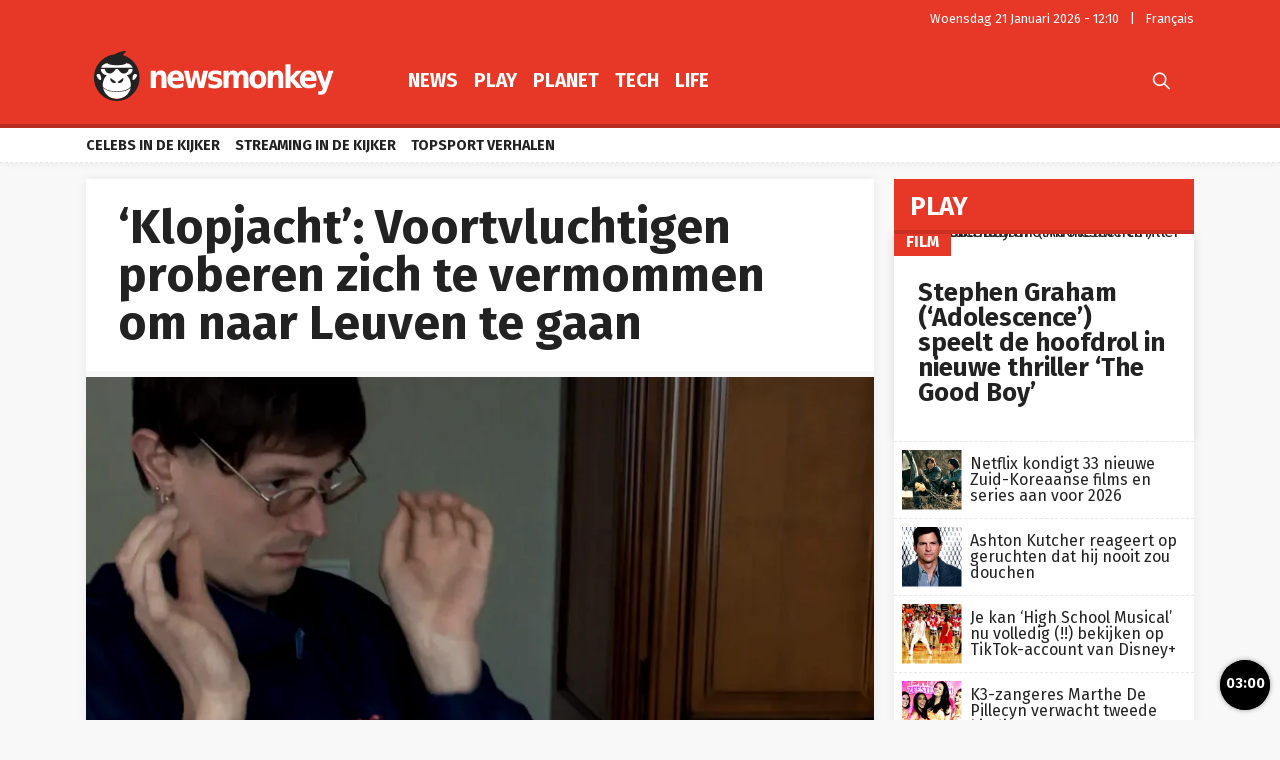

--- FILE ---
content_type: text/html; charset=UTF-8
request_url: https://newsmonkey.be/klopjacht-voortvluchtigen-vermommen-leuven/
body_size: 57349
content:
<!doctype html>
<html style="font-family: 'Source Sans Pro', Helvetica, Arial, sans-serif;" lang="nl-BE">
<head>
	<meta charset="UTF-8">
	<meta name="viewport" content="width=device-width, initial-scale=1.0, user-scalable=no, minimum-scale=1.0">

    <link rel="apple-touch-icon" sizes="57x57" href="/wp-content/themes/bamv2/assets/favicon/apple-icon-57x57.png">
    <link rel="apple-touch-icon" sizes="60x60" href="/wp-content/themes/bamv2/assets/favicon/apple-icon-60x60.png">
    <link rel="apple-touch-icon" sizes="72x72" href="/wp-content/themes/bamv2/assets/favicon/apple-icon-72x72.png">
    <link rel="apple-touch-icon" sizes="76x76" href="/wp-content/themes/bamv2/assets/favicon/apple-icon-76x76.png">
    <link rel="apple-touch-icon" sizes="114x114" href="/wp-content/themes/bamv2/assets/favicon/apple-icon-114x114.png">
    <link rel="apple-touch-icon" sizes="120x120" href="/wp-content/themes/bamv2/assets/favicon/apple-icon-120x120.png">
    <link rel="apple-touch-icon" sizes="144x144" href="/wp-content/themes/bamv2/assets/favicon/apple-icon-144x144.png">
    <link rel="apple-touch-icon" sizes="152x152" href="/wp-content/themes/bamv2/assets/favicon/apple-icon-152x152.png">
    <link rel="apple-touch-icon" sizes="180x180" href="/wp-content/themes/bamv2/assets/favicon/apple-icon-180x180.png">
    <link rel="icon" type="image/png" sizes="192x192"  href="/wp-content/themes/bamv2/assets/favicon/android-icon-192x192.png">
    <link rel="icon" type="image/png" sizes="32x32" href="/wp-content/themes/bamv2/assets/favicon/favicon-32x32.png">
    <link rel="icon" type="image/png" sizes="96x96" href="/wp-content/themes/bamv2/assets/favicon/favicon-96x96.png">
    <link rel="icon" type="image/png" sizes="16x16" href="/wp-content/themes/bamv2/assets/favicon/favicon-16x16.png">
    <link rel="manifest" href="/wp-content/themes/bamv2/assets/favicon/manifest.json">
    <meta name="msapplication-TileColor" content="#e63727">
    <meta name="msapplication-TileImage" content="/wp-content/themes/bamv2/assets/favicon/ms-icon-144x144.png">
    <meta name="theme-color" content="#e63727">

    <meta name="application-name" content="Newsmonkey">
	<meta name="theme-color" content="#e63727">
	<meta name="msapplication-navbutton-color" content="#e63727">
	<meta name="apple-mobile-web-app-title" content="Newsmonkey">
	<meta name="apple-mobile-web-app-capable" content="yes">
    <meta name="msapplication-TileColor" content="#e63727">

	<link rel="profile" href="https://gmpg.org/xfn/11">
    <link rel="preconnect" href="https://media.businessam.be">
    <link rel="preconnect" href="https://fonts.gstatic.com">
    <link rel="preload" href="https://newsmonkey.be/wp-content/themes/bamv2/assets/css/custom.css?ver=7.4.3" as="style">
    <link rel="preload" href="/wp-includes/css/dist/block-library/style.min.css?ver=6.8.3" as="style">
    <link rel="preload" href="https://fonts.googleapis.com/css2?family=Fira+Sans:wght@400;700&family=Oswald:wght@400;700&display=fallback" as="style" type="text/css" crossorigin />
    <link rel="preload" href="https://newsmonkey.be/wp-content/themes/bamv2/assets/js/custom.js?ver=7.4.3" as="script">
    <link rel="stylesheet" href="https://fonts.googleapis.com/css2?family=Fira+Sans:wght@400;700&family=Oswald:wght@400;700&display=fallback" crossorigin>

    <link rel="preload" as="font" type="font/woff" href="https://newsmonkey.be/wp-content/themes/bamv2/assets/fonts/bam/bam.woff?v2" crossorigin="anonymous">
    <link rel="preload" as="font" type="font/ttf" href="https://newsmonkey.be/wp-content/themes/bamv2/assets/fonts/bam/bam.ttf?v2" crossorigin="anonymous">

    <link rel="preconnect" href="//www.googletagmanager.com" />
    <link rel="preconnect" href="//fundingchoicesmessages.google.com" />
    <link rel="preconnect" href="//analytics.google.com" />
    <link rel="dns-prefetch" href="//www.googletagmanager.com" />
    <link rel="dns-prefetch" href="//fundingchoicesmessages.google.com" />
    <link rel="dns-prefetch" href="//analytics.google.com" />

    <script type="googlefc/javascript" data-vendor="google" async='async' src='https://www.googletagservices.com/tag/js/gpt.js'></script>
  

    <script>
    /*** GLOBAL PARAMS ***/
    window.is_home = false;
    window.locale = 'nl_BE';
    window.lang = window.locale.replace(/-/gi,'_').split('_')[0].toLowerCase();
    window.config = Object.assign({
        ga : { key : '' },
        gfc : { },
                    gpt : { active : true, key : '', path:'/21701724045/NEWSMONKEY_NL/' },
                outbrain : { active : true }
    },{});
        /*** INIT GOOGLETAG ***/
    var googletag = googletag || {};
    googletag.cmd = googletag.cmd || [];
        
    /*** INIT GA ***/
    window.ga = window.ga || function() {
        (ga.q = ga.q || []).push(arguments)
    };
    </script>
	<meta name='robots' content='index, follow, max-image-preview:large, max-snippet:-1, max-video-preview:-1' />
	<style>img:is([sizes="auto" i], [sizes^="auto," i]) { contain-intrinsic-size: 3000px 1500px }</style>
	
	<!-- This site is optimized with the Yoast SEO plugin v26.8 - https://yoast.com/product/yoast-seo-wordpress/ -->
	<title>&#039;Klopjacht&#039;: Voortvluchtigen proberen zich te vermommen om naar Leuven te gaan - Newsmonkey</title>
	<meta name="description" content="In de derde aflevering van Klopjacht, die zondagavond te zien is op Play4, zullen de deelnemers naar Leuven moeten gaan om een tip over het extractiepunt" />
	<link rel="canonical" href="https://newsmonkey.be/klopjacht-voortvluchtigen-vermommen-leuven/" />
	<meta property="og:locale" content="nl_BE" />
	<meta property="og:type" content="article" />
	<meta property="og:title" content="&#039;Klopjacht&#039;: Voortvluchtigen proberen zich te vermommen om naar Leuven te gaan - Newsmonkey" />
	<meta property="og:description" content="In de derde aflevering van Klopjacht, die zondagavond te zien is op Play4, zullen de deelnemers naar Leuven moeten gaan om een tip over het extractiepunt" />
	<meta property="og:url" content="https://newsmonkey.be/klopjacht-voortvluchtigen-vermommen-leuven/" />
	<meta property="og:site_name" content="Newsmonkey" />
	<meta property="article:publisher" content="https://www.facebook.com/newsmonkey" />
	<meta property="article:published_time" content="2023-09-15T12:16:42+00:00" />
	<meta property="og:image" content="https://media0.gmgroup.be/Klopjacht-vermommen-1694779166.png" />
	<meta property="og:image:width" content="1280" />
	<meta property="og:image:height" content="720" />
	<meta property="og:image:type" content="image/png" />
	<meta name="author" content="Ulrike Vandamme" />
	<meta name="twitter:card" content="summary_large_image" />
	<meta name="twitter:creator" content="@NewsMonkey_BE" />
	<meta name="twitter:site" content="@NewsMonkey_BE" />
	<meta name="twitter:label1" content="Geschreven door" />
	<meta name="twitter:data1" content="Ulrike Vandamme" />
	<meta name="twitter:label2" content="Geschatte leestijd" />
	<meta name="twitter:data2" content="2 minuten" />
	<script type="application/ld+json" class="yoast-schema-graph">{"@context":"https://schema.org","@graph":[{"@type":"NewsArticle","@id":"https://newsmonkey.be/klopjacht-voortvluchtigen-vermommen-leuven/#article","isPartOf":{"@id":"https://newsmonkey.be/klopjacht-voortvluchtigen-vermommen-leuven/"},"author":{"name":"Ulrike Vandamme","@id":"https://newsmonkey.be/#/schema/person/4b7b2b8feebeee0cf3eaf9656273bc29"},"headline":"&#8216;Klopjacht&#8217;: Voortvluchtigen proberen zich te vermommen om naar Leuven te gaan","datePublished":"2023-09-15T12:16:42+00:00","mainEntityOfPage":{"@id":"https://newsmonkey.be/klopjacht-voortvluchtigen-vermommen-leuven/"},"wordCount":353,"image":{"@id":"https://newsmonkey.be/klopjacht-voortvluchtigen-vermommen-leuven/#primaryimage"},"thumbnailUrl":"https://media.newsmonkey.be/Klopjacht-vermommen-1694779166.png","articleSection":["Play","TV"],"inLanguage":"nl-BE"},{"@type":"WebPage","@id":"https://newsmonkey.be/klopjacht-voortvluchtigen-vermommen-leuven/","url":"https://newsmonkey.be/klopjacht-voortvluchtigen-vermommen-leuven/","name":"'Klopjacht': Voortvluchtigen proberen zich te vermommen om naar Leuven te gaan - Newsmonkey","isPartOf":{"@id":"https://newsmonkey.be/#website"},"primaryImageOfPage":{"@id":"https://newsmonkey.be/klopjacht-voortvluchtigen-vermommen-leuven/#primaryimage"},"image":{"@id":"https://newsmonkey.be/klopjacht-voortvluchtigen-vermommen-leuven/#primaryimage"},"thumbnailUrl":"https://media.newsmonkey.be/Klopjacht-vermommen-1694779166.png","datePublished":"2023-09-15T12:16:42+00:00","author":{"@id":"https://newsmonkey.be/#/schema/person/4b7b2b8feebeee0cf3eaf9656273bc29"},"description":"In de derde aflevering van Klopjacht, die zondagavond te zien is op Play4, zullen de deelnemers naar Leuven moeten gaan om een tip over het extractiepunt","breadcrumb":{"@id":"https://newsmonkey.be/klopjacht-voortvluchtigen-vermommen-leuven/#breadcrumb"},"inLanguage":"nl-BE","potentialAction":[{"@type":"ReadAction","target":["https://newsmonkey.be/klopjacht-voortvluchtigen-vermommen-leuven/"]}]},{"@type":"ImageObject","inLanguage":"nl-BE","@id":"https://newsmonkey.be/klopjacht-voortvluchtigen-vermommen-leuven/#primaryimage","url":"https://media.newsmonkey.be/Klopjacht-vermommen-1694779166.png","contentUrl":"https://media.newsmonkey.be/Klopjacht-vermommen-1694779166.png","width":1280,"height":720,"caption":"Play4"},{"@type":"BreadcrumbList","@id":"https://newsmonkey.be/klopjacht-voortvluchtigen-vermommen-leuven/#breadcrumb","itemListElement":[{"@type":"ListItem","position":1,"name":"Home","item":"https://newsmonkey.be/"},{"@type":"ListItem","position":2,"name":"Algemeen","item":"https://newsmonkey.be/algemeen/"},{"@type":"ListItem","position":3,"name":"&#8216;Klopjacht&#8217;: Voortvluchtigen proberen zich te vermommen om naar Leuven te gaan"}]},{"@type":"WebSite","@id":"https://newsmonkey.be/#website","url":"https://newsmonkey.be/","name":"Newsmonkey","description":"","potentialAction":[{"@type":"SearchAction","target":{"@type":"EntryPoint","urlTemplate":"https://newsmonkey.be/?s={search_term_string}"},"query-input":{"@type":"PropertyValueSpecification","valueRequired":true,"valueName":"search_term_string"}}],"inLanguage":"nl-BE"},{"@type":"Person","@id":"https://newsmonkey.be/#/schema/person/4b7b2b8feebeee0cf3eaf9656273bc29","name":"Ulrike Vandamme","url":"https://newsmonkey.be/author/ulrike-vandamme/"}]}</script>
	<!-- / Yoast SEO plugin. -->


    <script type="text/javascript">
       dataLayer = [{ 
             
            'GTM_WP_authorname': 'Ulrike Vandamme', 
            'GTM_WP_post_type': 'post', 
            'GTM_WP_category': 'Play', 

                            
                'GTM_WP_postyear': '2023',
                'GTM_WP_postage_d': '859',
                'GTM_WP_postage_w': '123',
                'GTM_WP_postage_m': '28',
                'GTM_WP_postage_y': '2',
                'GTM_WP_postdate': '2023-09-15',
                
                
                        
                        
            'GTM_WP_version': '20200304',
            'GTM_WP_user_logged_in': ''
       }];
    </script> 
    <link rel='stylesheet'  href='https://newsmonkey.be/wp-includes/css/dist/block-library/style.min.css?ver=6.8.3'  />
<style id='classic-theme-styles-inline-css'>
/*! This file is auto-generated */
.wp-block-button__link{color:#fff;background-color:#32373c;border-radius:9999px;box-shadow:none;text-decoration:none;padding:calc(.667em + 2px) calc(1.333em + 2px);font-size:1.125em}.wp-block-file__button{background:#32373c;color:#fff;text-decoration:none}
</style>
<style id='global-styles-inline-css'>
:root{--wp--preset--aspect-ratio--square: 1;--wp--preset--aspect-ratio--4-3: 4/3;--wp--preset--aspect-ratio--3-4: 3/4;--wp--preset--aspect-ratio--3-2: 3/2;--wp--preset--aspect-ratio--2-3: 2/3;--wp--preset--aspect-ratio--16-9: 16/9;--wp--preset--aspect-ratio--9-16: 9/16;--wp--preset--color--black: #000000;--wp--preset--color--cyan-bluish-gray: #abb8c3;--wp--preset--color--white: #ffffff;--wp--preset--color--pale-pink: #f78da7;--wp--preset--color--vivid-red: #cf2e2e;--wp--preset--color--luminous-vivid-orange: #ff6900;--wp--preset--color--luminous-vivid-amber: #fcb900;--wp--preset--color--light-green-cyan: #7bdcb5;--wp--preset--color--vivid-green-cyan: #00d084;--wp--preset--color--pale-cyan-blue: #8ed1fc;--wp--preset--color--vivid-cyan-blue: #0693e3;--wp--preset--color--vivid-purple: #9b51e0;--wp--preset--gradient--vivid-cyan-blue-to-vivid-purple: linear-gradient(135deg,rgba(6,147,227,1) 0%,rgb(155,81,224) 100%);--wp--preset--gradient--light-green-cyan-to-vivid-green-cyan: linear-gradient(135deg,rgb(122,220,180) 0%,rgb(0,208,130) 100%);--wp--preset--gradient--luminous-vivid-amber-to-luminous-vivid-orange: linear-gradient(135deg,rgba(252,185,0,1) 0%,rgba(255,105,0,1) 100%);--wp--preset--gradient--luminous-vivid-orange-to-vivid-red: linear-gradient(135deg,rgba(255,105,0,1) 0%,rgb(207,46,46) 100%);--wp--preset--gradient--very-light-gray-to-cyan-bluish-gray: linear-gradient(135deg,rgb(238,238,238) 0%,rgb(169,184,195) 100%);--wp--preset--gradient--cool-to-warm-spectrum: linear-gradient(135deg,rgb(74,234,220) 0%,rgb(151,120,209) 20%,rgb(207,42,186) 40%,rgb(238,44,130) 60%,rgb(251,105,98) 80%,rgb(254,248,76) 100%);--wp--preset--gradient--blush-light-purple: linear-gradient(135deg,rgb(255,206,236) 0%,rgb(152,150,240) 100%);--wp--preset--gradient--blush-bordeaux: linear-gradient(135deg,rgb(254,205,165) 0%,rgb(254,45,45) 50%,rgb(107,0,62) 100%);--wp--preset--gradient--luminous-dusk: linear-gradient(135deg,rgb(255,203,112) 0%,rgb(199,81,192) 50%,rgb(65,88,208) 100%);--wp--preset--gradient--pale-ocean: linear-gradient(135deg,rgb(255,245,203) 0%,rgb(182,227,212) 50%,rgb(51,167,181) 100%);--wp--preset--gradient--electric-grass: linear-gradient(135deg,rgb(202,248,128) 0%,rgb(113,206,126) 100%);--wp--preset--gradient--midnight: linear-gradient(135deg,rgb(2,3,129) 0%,rgb(40,116,252) 100%);--wp--preset--font-size--small: 13px;--wp--preset--font-size--medium: 20px;--wp--preset--font-size--large: 36px;--wp--preset--font-size--x-large: 42px;--wp--preset--spacing--20: 0.44rem;--wp--preset--spacing--30: 0.67rem;--wp--preset--spacing--40: 1rem;--wp--preset--spacing--50: 1.5rem;--wp--preset--spacing--60: 2.25rem;--wp--preset--spacing--70: 3.38rem;--wp--preset--spacing--80: 5.06rem;--wp--preset--shadow--natural: 6px 6px 9px rgba(0, 0, 0, 0.2);--wp--preset--shadow--deep: 12px 12px 50px rgba(0, 0, 0, 0.4);--wp--preset--shadow--sharp: 6px 6px 0px rgba(0, 0, 0, 0.2);--wp--preset--shadow--outlined: 6px 6px 0px -3px rgba(255, 255, 255, 1), 6px 6px rgba(0, 0, 0, 1);--wp--preset--shadow--crisp: 6px 6px 0px rgba(0, 0, 0, 1);}:where(.is-layout-flex){gap: 0.5em;}:where(.is-layout-grid){gap: 0.5em;}body .is-layout-flex{display: flex;}.is-layout-flex{flex-wrap: wrap;align-items: center;}.is-layout-flex > :is(*, div){margin: 0;}body .is-layout-grid{display: grid;}.is-layout-grid > :is(*, div){margin: 0;}:where(.wp-block-columns.is-layout-flex){gap: 2em;}:where(.wp-block-columns.is-layout-grid){gap: 2em;}:where(.wp-block-post-template.is-layout-flex){gap: 1.25em;}:where(.wp-block-post-template.is-layout-grid){gap: 1.25em;}.has-black-color{color: var(--wp--preset--color--black) !important;}.has-cyan-bluish-gray-color{color: var(--wp--preset--color--cyan-bluish-gray) !important;}.has-white-color{color: var(--wp--preset--color--white) !important;}.has-pale-pink-color{color: var(--wp--preset--color--pale-pink) !important;}.has-vivid-red-color{color: var(--wp--preset--color--vivid-red) !important;}.has-luminous-vivid-orange-color{color: var(--wp--preset--color--luminous-vivid-orange) !important;}.has-luminous-vivid-amber-color{color: var(--wp--preset--color--luminous-vivid-amber) !important;}.has-light-green-cyan-color{color: var(--wp--preset--color--light-green-cyan) !important;}.has-vivid-green-cyan-color{color: var(--wp--preset--color--vivid-green-cyan) !important;}.has-pale-cyan-blue-color{color: var(--wp--preset--color--pale-cyan-blue) !important;}.has-vivid-cyan-blue-color{color: var(--wp--preset--color--vivid-cyan-blue) !important;}.has-vivid-purple-color{color: var(--wp--preset--color--vivid-purple) !important;}.has-black-background-color{background-color: var(--wp--preset--color--black) !important;}.has-cyan-bluish-gray-background-color{background-color: var(--wp--preset--color--cyan-bluish-gray) !important;}.has-white-background-color{background-color: var(--wp--preset--color--white) !important;}.has-pale-pink-background-color{background-color: var(--wp--preset--color--pale-pink) !important;}.has-vivid-red-background-color{background-color: var(--wp--preset--color--vivid-red) !important;}.has-luminous-vivid-orange-background-color{background-color: var(--wp--preset--color--luminous-vivid-orange) !important;}.has-luminous-vivid-amber-background-color{background-color: var(--wp--preset--color--luminous-vivid-amber) !important;}.has-light-green-cyan-background-color{background-color: var(--wp--preset--color--light-green-cyan) !important;}.has-vivid-green-cyan-background-color{background-color: var(--wp--preset--color--vivid-green-cyan) !important;}.has-pale-cyan-blue-background-color{background-color: var(--wp--preset--color--pale-cyan-blue) !important;}.has-vivid-cyan-blue-background-color{background-color: var(--wp--preset--color--vivid-cyan-blue) !important;}.has-vivid-purple-background-color{background-color: var(--wp--preset--color--vivid-purple) !important;}.has-black-border-color{border-color: var(--wp--preset--color--black) !important;}.has-cyan-bluish-gray-border-color{border-color: var(--wp--preset--color--cyan-bluish-gray) !important;}.has-white-border-color{border-color: var(--wp--preset--color--white) !important;}.has-pale-pink-border-color{border-color: var(--wp--preset--color--pale-pink) !important;}.has-vivid-red-border-color{border-color: var(--wp--preset--color--vivid-red) !important;}.has-luminous-vivid-orange-border-color{border-color: var(--wp--preset--color--luminous-vivid-orange) !important;}.has-luminous-vivid-amber-border-color{border-color: var(--wp--preset--color--luminous-vivid-amber) !important;}.has-light-green-cyan-border-color{border-color: var(--wp--preset--color--light-green-cyan) !important;}.has-vivid-green-cyan-border-color{border-color: var(--wp--preset--color--vivid-green-cyan) !important;}.has-pale-cyan-blue-border-color{border-color: var(--wp--preset--color--pale-cyan-blue) !important;}.has-vivid-cyan-blue-border-color{border-color: var(--wp--preset--color--vivid-cyan-blue) !important;}.has-vivid-purple-border-color{border-color: var(--wp--preset--color--vivid-purple) !important;}.has-vivid-cyan-blue-to-vivid-purple-gradient-background{background: var(--wp--preset--gradient--vivid-cyan-blue-to-vivid-purple) !important;}.has-light-green-cyan-to-vivid-green-cyan-gradient-background{background: var(--wp--preset--gradient--light-green-cyan-to-vivid-green-cyan) !important;}.has-luminous-vivid-amber-to-luminous-vivid-orange-gradient-background{background: var(--wp--preset--gradient--luminous-vivid-amber-to-luminous-vivid-orange) !important;}.has-luminous-vivid-orange-to-vivid-red-gradient-background{background: var(--wp--preset--gradient--luminous-vivid-orange-to-vivid-red) !important;}.has-very-light-gray-to-cyan-bluish-gray-gradient-background{background: var(--wp--preset--gradient--very-light-gray-to-cyan-bluish-gray) !important;}.has-cool-to-warm-spectrum-gradient-background{background: var(--wp--preset--gradient--cool-to-warm-spectrum) !important;}.has-blush-light-purple-gradient-background{background: var(--wp--preset--gradient--blush-light-purple) !important;}.has-blush-bordeaux-gradient-background{background: var(--wp--preset--gradient--blush-bordeaux) !important;}.has-luminous-dusk-gradient-background{background: var(--wp--preset--gradient--luminous-dusk) !important;}.has-pale-ocean-gradient-background{background: var(--wp--preset--gradient--pale-ocean) !important;}.has-electric-grass-gradient-background{background: var(--wp--preset--gradient--electric-grass) !important;}.has-midnight-gradient-background{background: var(--wp--preset--gradient--midnight) !important;}.has-small-font-size{font-size: var(--wp--preset--font-size--small) !important;}.has-medium-font-size{font-size: var(--wp--preset--font-size--medium) !important;}.has-large-font-size{font-size: var(--wp--preset--font-size--large) !important;}.has-x-large-font-size{font-size: var(--wp--preset--font-size--x-large) !important;}
:where(.wp-block-post-template.is-layout-flex){gap: 1.25em;}:where(.wp-block-post-template.is-layout-grid){gap: 1.25em;}
:where(.wp-block-columns.is-layout-flex){gap: 2em;}:where(.wp-block-columns.is-layout-grid){gap: 2em;}
:root :where(.wp-block-pullquote){font-size: 1.5em;line-height: 1.6;}
</style>
<link rel='stylesheet'  href='https://newsmonkey.be/wp-content/plugins/catch-infinite-scroll/public/css/catch-infinite-scroll-public.css?ver=2.0.7'  />
<link rel='stylesheet'  href='https://newsmonkey.be/wp-content/themes/bamv2/assets/css/custom.css?ver=7.4.3'  />
<link rel='stylesheet'  href='https://newsmonkey.be/wp-content/themes/bamv2/assets/css/custom.channel.css?ver=7.4.3'  />
<link rel='shortlink' href='https://newsmonkey.be/?p=202591' />
<meta name="google-site-verification" content="CVzbbxfWvFfumah3Yqo3yOWv_r_NFt5O-T7j24ORzTs" />
<meta name="ahrefs-site-verification" content="78e452dbd3461807a6770c98e9f2af05a0c4589332a1df038f71f14bf94b621f">


<!-- Bot detection -->
<script>
const detectRobot = (userAgent) => {
  const robots = new RegExp([
    /bot/,/spider/,/crawl/,                            // GENERAL TERMS
    /APIs-Google/,/AdsBot/,/Googlebot/,                // GOOGLE ROBOTS
    /mediapartners/,/Google Favicon/,
    /FeedFetcher/,/Google-Read-Aloud/,
    /DuplexWeb-Google/,/googleweblight/,/Lighthouse/,
    /bing/,/yandex/,/baidu/,/duckduck/,/yahoo/,        // OTHER ENGINES
    /ecosia/,/ia_archiver/,
    /facebook/,/instagram/,/pinterest/,/reddit/,       // SOCIAL MEDIA
    /slack/,/twitter/,/whatsapp/,/youtube/,
    /semrush/,                                         // OTHER
  ].map((r) => r.source).join("|"),"i");               // BUILD REGEXP + "i" FLAG

  return robots.test(userAgent);
};
const userAgent = navigator.userAgent;
const isRobot = detectRobot(userAgent);
</script>

<!-- Google Tag Manager -->
<script>
if(isRobot !== true) {
(function(w,d,s,l,i){w[l]=w[l]||[];w[l].push({'gtm.start':
new Date().getTime(),event:'gtm.js'});var f=d.getElementsByTagName(s)[0],
j=d.createElement(s),dl=l!='dataLayer'?'&l='+l:'';j.async=true;j.src=
'https://www.googletagmanager.com/gtm.js?id='+i+dl;f.parentNode.insertBefore(j,f);
})(window,document,'script','dataLayer','GTM-PKHVDDR');
}</script>
<!-- End Google Tag Manager -->

<!--
<script data-ad-client="ca-pub-2073975365497591" async src="https://pagead2.googlesyndication.com/pagead/js/adsbygoogle.js"></script>
-->
<script data-ad-client="ca-pub-2073975365497591"  type="googlefc/javascript" async="async" data-vendor="google"  src="https://pagead2.googlesyndication.com/pagead/js/adsbygoogle.js"></script>

<!-- Blueconic AFTER user consent -->
<script type="googlefc/javascript" async="async" data-vendor="blueconic" src="https://cdn.blueconic.net/gmgroup.js"></script>
<script>
if(isRobot !== true) {
(function(){/*

 Copyright The Closure Library Authors.
 SPDX-License-Identifier: Apache-2.0
*/
'use strict';var g=function(a){var b=0;return function(){return b<a.length?{done:!1,value:a[b++]}:{done:!0}}},l=this||self,m=/^[\w+/_-]+[=]{0,2}$/,p=null,q=function(){},r=function(a){var b=typeof a;if("object"==b)if(a){if(a instanceof Array)return"array";if(a instanceof Object)return b;var c=Object.prototype.toString.call(a);if("[object Window]"==c)return"object";if("[object Array]"==c||"number"==typeof a.length&&"undefined"!=typeof a.splice&&"undefined"!=typeof a.propertyIsEnumerable&&!a.propertyIsEnumerable("splice"))return"array";
if("[object Function]"==c||"undefined"!=typeof a.call&&"undefined"!=typeof a.propertyIsEnumerable&&!a.propertyIsEnumerable("call"))return"function"}else return"null";else if("function"==b&&"undefined"==typeof a.call)return"object";return b},u=function(a,b){function c(){}c.prototype=b.prototype;a.prototype=new c;a.prototype.constructor=a};var v=function(a,b){Object.defineProperty(l,a,{configurable:!1,get:function(){return b},set:q})};var y=function(a,b){this.b=a===w&&b||"";this.a=x},x={},w={};var aa=function(a,b){a.src=b instanceof y&&b.constructor===y&&b.a===x?b.b:"type_error:TrustedResourceUrl";if(null===p)b:{b=l.document;if((b=b.querySelector&&b.querySelector("script[nonce]"))&&(b=b.nonce||b.getAttribute("nonce"))&&m.test(b)){p=b;break b}p=""}b=p;b&&a.setAttribute("nonce",b)};var z=function(){return Math.floor(2147483648*Math.random()).toString(36)+Math.abs(Math.floor(2147483648*Math.random())^+new Date).toString(36)};var A=function(a,b){b=String(b);"application/xhtml+xml"===a.contentType&&(b=b.toLowerCase());return a.createElement(b)},B=function(a){this.a=a||l.document||document};B.prototype.appendChild=function(a,b){a.appendChild(b)};var C=function(a,b,c,d,e,f){try{var k=a.a,h=A(a.a,"SCRIPT");h.async=!0;aa(h,b);k.head.appendChild(h);h.addEventListener("load",function(){e();d&&k.head.removeChild(h)});h.addEventListener("error",function(){0<c?C(a,b,c-1,d,e,f):(d&&k.head.removeChild(h),f())})}catch(n){f()}};var ba=l.atob("aHR0cHM6Ly93d3cuZ3N0YXRpYy5jb20vaW1hZ2VzL2ljb25zL21hdGVyaWFsL3N5c3RlbS8xeC93YXJuaW5nX2FtYmVyXzI0ZHAucG5n"),ca=l.atob("WW91IGFyZSBzZWVpbmcgdGhpcyBtZXNzYWdlIGJlY2F1c2UgYWQgb3Igc2NyaXB0IGJsb2NraW5nIHNvZnR3YXJlIGlzIGludGVyZmVyaW5nIHdpdGggdGhpcyBwYWdlLg=="),da=l.atob("RGlzYWJsZSBhbnkgYWQgb3Igc2NyaXB0IGJsb2NraW5nIHNvZnR3YXJlLCB0aGVuIHJlbG9hZCB0aGlzIHBhZ2Uu"),ea=function(a,b,c){this.b=a;this.f=new B(this.b);this.a=null;this.c=[];this.g=!1;this.i=b;this.h=c},F=function(a){if(a.b.body&&!a.g){var b=
function(){D(a);l.setTimeout(function(){return E(a,3)},50)};C(a.f,a.i,2,!0,function(){l[a.h]||b()},b);a.g=!0}},D=function(a){for(var b=G(1,5),c=0;c<b;c++){var d=H(a);a.b.body.appendChild(d);a.c.push(d)}b=H(a);b.style.bottom="0";b.style.left="0";b.style.position="fixed";b.style.width=G(100,110).toString()+"%";b.style.zIndex=G(2147483544,2147483644).toString();b.style["background-color"]=I(249,259,242,252,219,229);b.style["box-shadow"]="0 0 12px #888";b.style.color=I(0,10,0,10,0,10);b.style.display=
"flex";b.style["justify-content"]="center";b.style["font-family"]="Roboto, Arial";c=H(a);c.style.width=G(80,85).toString()+"%";c.style.maxWidth=G(750,775).toString()+"px";c.style.margin="24px";c.style.display="flex";c.style["align-items"]="flex-start";c.style["justify-content"]="center";d=A(a.f.a,"IMG");d.className=z();d.src=ba;d.style.height="24px";d.style.width="24px";d.style["padding-right"]="16px";var e=H(a),f=H(a);f.style["font-weight"]="bold";f.textContent=ca;var k=H(a);k.textContent=da;J(a,
e,f);J(a,e,k);J(a,c,d);J(a,c,e);J(a,b,c);a.a=b;a.b.body.appendChild(a.a);b=G(1,5);for(c=0;c<b;c++)d=H(a),a.b.body.appendChild(d),a.c.push(d)},J=function(a,b,c){for(var d=G(1,5),e=0;e<d;e++){var f=H(a);b.appendChild(f)}b.appendChild(c);c=G(1,5);for(d=0;d<c;d++)e=H(a),b.appendChild(e)},G=function(a,b){return Math.floor(a+Math.random()*(b-a))},I=function(a,b,c,d,e,f){return"rgb("+G(Math.max(a,0),Math.min(b,255)).toString()+","+G(Math.max(c,0),Math.min(d,255)).toString()+","+G(Math.max(e,0),Math.min(f,
255)).toString()+")"},H=function(a){a=A(a.f.a,"DIV");a.className=z();return a},E=function(a,b){0>=b||null!=a.a&&0!=a.a.offsetHeight&&0!=a.a.offsetWidth||(fa(a),D(a),l.setTimeout(function(){return E(a,b-1)},50))},fa=function(a){var b=a.c;var c="undefined"!=typeof Symbol&&Symbol.iterator&&b[Symbol.iterator];b=c?c.call(b):{next:g(b)};for(c=b.next();!c.done;c=b.next())(c=c.value)&&c.parentNode&&c.parentNode.removeChild(c);a.c=[];(b=a.a)&&b.parentNode&&b.parentNode.removeChild(b);a.a=null};var ia=function(a,b,c,d,e){var f=ha(c),k=function(n){n.appendChild(f);l.setTimeout(function(){f?(0!==f.offsetHeight&&0!==f.offsetWidth?b():a(),f.parentNode&&f.parentNode.removeChild(f)):a()},d)},h=function(n){document.body?k(document.body):0<n?l.setTimeout(function(){h(n-1)},e):b()};h(3)},ha=function(a){var b=document.createElement("div");b.className=a;b.style.width="1px";b.style.height="1px";b.style.position="absolute";b.style.left="-10000px";b.style.top="-10000px";b.style.zIndex="-10000";return b};var K={},L=null;var M=function(){},N="function"==typeof Uint8Array,O=function(a,b){a.b=null;b||(b=[]);a.j=void 0;a.f=-1;a.a=b;a:{if(b=a.a.length){--b;var c=a.a[b];if(!(null===c||"object"!=typeof c||Array.isArray(c)||N&&c instanceof Uint8Array)){a.g=b-a.f;a.c=c;break a}}a.g=Number.MAX_VALUE}a.i={}},P=[],Q=function(a,b){if(b<a.g){b+=a.f;var c=a.a[b];return c===P?a.a[b]=[]:c}if(a.c)return c=a.c[b],c===P?a.c[b]=[]:c},R=function(a,b,c){a.b||(a.b={});if(!a.b[c]){var d=Q(a,c);d&&(a.b[c]=new b(d))}return a.b[c]};
M.prototype.h=N?function(){var a=Uint8Array.prototype.toJSON;Uint8Array.prototype.toJSON=function(){var b;void 0===b&&(b=0);if(!L){L={};for(var c="ABCDEFGHIJKLMNOPQRSTUVWXYZabcdefghijklmnopqrstuvwxyz0123456789".split(""),d=["+/=","+/","-_=","-_.","-_"],e=0;5>e;e++){var f=c.concat(d[e].split(""));K[e]=f;for(var k=0;k<f.length;k++){var h=f[k];void 0===L[h]&&(L[h]=k)}}}b=K[b];c=[];for(d=0;d<this.length;d+=3){var n=this[d],t=(e=d+1<this.length)?this[d+1]:0;h=(f=d+2<this.length)?this[d+2]:0;k=n>>2;n=(n&
3)<<4|t>>4;t=(t&15)<<2|h>>6;h&=63;f||(h=64,e||(t=64));c.push(b[k],b[n],b[t]||"",b[h]||"")}return c.join("")};try{return JSON.stringify(this.a&&this.a,S)}finally{Uint8Array.prototype.toJSON=a}}:function(){return JSON.stringify(this.a&&this.a,S)};var S=function(a,b){return"number"!==typeof b||!isNaN(b)&&Infinity!==b&&-Infinity!==b?b:String(b)};M.prototype.toString=function(){return this.a.toString()};var T=function(a){O(this,a)};u(T,M);var U=function(a){O(this,a)};u(U,M);var ja=function(a,b){this.c=new B(a);var c=R(b,T,5);c=new y(w,Q(c,4)||"");this.b=new ea(a,c,Q(b,4));this.a=b},ka=function(a,b,c,d){b=new T(b?JSON.parse(b):null);b=new y(w,Q(b,4)||"");C(a.c,b,3,!1,c,function(){ia(function(){F(a.b);d(!1)},function(){d(!0)},Q(a.a,2),Q(a.a,3),Q(a.a,1))})};var la=function(a,b){V(a,"internal_api_load_with_sb",function(c,d,e){ka(b,c,d,e)});V(a,"internal_api_sb",function(){F(b.b)})},V=function(a,b,c){a=l.btoa(a+b);v(a,c)},W=function(a,b,c){for(var d=[],e=2;e<arguments.length;++e)d[e-2]=arguments[e];e=l.btoa(a+b);e=l[e];if("function"==r(e))e.apply(null,d);else throw Error("API not exported.");};var X=function(a){O(this,a)};u(X,M);var Y=function(a){this.h=window;this.a=a;this.b=Q(this.a,1);this.f=R(this.a,T,2);this.g=R(this.a,U,3);this.c=!1};Y.prototype.start=function(){ma();var a=new ja(this.h.document,this.g);la(this.b,a);na(this)};
var ma=function(){var a=function(){if(!l.frames.googlefcPresent)if(document.body){var b=document.createElement("iframe");b.style.display="none";b.style.width="0px";b.style.height="0px";b.style.border="none";b.style.zIndex="-1000";b.style.left="-1000px";b.style.top="-1000px";b.name="googlefcPresent";document.body.appendChild(b)}else l.setTimeout(a,5)};a()},na=function(a){var b=Date.now();W(a.b,"internal_api_load_with_sb",a.f.h(),function(){var c;var d=a.b,e=l[l.btoa(d+"loader_js")];if(e){e=l.atob(e);
e=parseInt(e,10);d=l.btoa(d+"loader_js").split(".");var f=l;d[0]in f||"undefined"==typeof f.execScript||f.execScript("var "+d[0]);for(;d.length&&(c=d.shift());)d.length?f[c]&&f[c]!==Object.prototype[c]?f=f[c]:f=f[c]={}:f[c]=null;c=Math.abs(b-e);c=1728E5>c?0:c}else c=-1;0!=c&&(W(a.b,"internal_api_sb"),Z(a,Q(a.a,6)))},function(c){Z(a,c?Q(a.a,4):Q(a.a,5))})},Z=function(a,b){a.c||(a.c=!0,a=new l.XMLHttpRequest,a.open("GET",b,!0),a.send())};(function(a,b){l[a]=function(c){for(var d=[],e=0;e<arguments.length;++e)d[e-0]=arguments[e];l[a]=q;b.apply(null,d)}})("__d3lUW8vwsKlB__",function(a){"function"==typeof window.atob&&(a=window.atob(a),a=new X(a?JSON.parse(a):null),(new Y(a)).start())});}).call(this);

window.__d3lUW8vwsKlB__("[base64]");
}
</script>

<div id="fb-root"></div>

<script>
    function bamextra (){

    // Facebook
        (function(d, s, id) {
        var js, fjs = d.getElementsByTagName(s)[0];
        if (d.getElementById(id)) return;
        js = d.createElement(s); js.id = id;
        js.src = 'https://connect.facebook.net/en_US/sdk.js#xfbml=1&version=v3.2&appId=1536503266589902&autoLogAppEvents=1';
        fjs.parentNode.insertBefore(js, fjs);
        }(document, 'script', 'facebook-jssdk'));

    // Taboola
        window._taboola = window._taboola || [];
        _taboola.push({article:'auto'});
        !function (e, f, u, i) {
        if (!document.getElementById(i)){
        e.async = 1;
        e.src = u;
        e.id = i;
        f.parentNode.insertBefore(e, f);
        }
        }(document.createElement('script'),
        document.getElementsByTagName('script')[0],
        '//cdn.taboola.com/libtrc/gmgroup-newsmonkey/loader.js',
        'tb_loader_script');
        if(window.performance && typeof window.performance.mark == 'function')
        {window.performance.mark('tbl_ic');}

    // Twitter
        window.twttr = (function(d, s, id) {
        var js, fjs = d.getElementsByTagName(s)[0],
            t = window.twttr || {};
        if (d.getElementById(id)) return t;
        js = d.createElement(s);
        js.id = id;
        js.src = "https://platform.twitter.com/widgets.js";
        fjs.parentNode.insertBefore(js, fjs);

        t._e = [];
        t.ready = function(f) {
            t._e.push(f);
        };

        return t;
        }(document, "script", "twitter-wjs"));
    
        // Onesignal
        setTimeout(function(){
        console.log("about to initialize OneSignal"); 
        window.OneSignal = window.OneSignal || [];
        window.OneSignal.push(function() {
            window.OneSignal.init(window._oneSignalInitOptions);
            OneSignal.showSlidedownPrompt();
        });
        }, 10000);

    };
</script>
    <script>
        googletag.cmd.push(function() {
            googletag.pubads().setTargeting('lang', ['nl_BE']);
            googletag.pubads().setTargeting('HOMEPAGE', ['Nee']);
            googletag.pubads().setTargeting('category', ['play', 'tv']);
            googletag.pubads().setTargeting('tags', ['play', 'tv']);
                    });
    </script>

        <style>
    :root {--bh:#e63727;--ch:#ffffff;--c1:#e63727;--c2:#222222;--c3:#000000;--b1:#ffffff;--b2:#f8f8f8;--b3:#e8e8e8;--b4:#222222;--t:#222222;}    </style>
<style>
body .fc-consent-root .fc-dialog .fc-header h2 {
    font-family: "Open Sans",
    sans-serif !important;
    overflow-wrap: break-word !important;
    font-weight: bold !important;
    font-style: normal !important;
    text-decoration: initial !important;
    text-align: center !important;
    font-size: 14px !important;
    margin-top: 24px !important;
    margin: 12px 0px !important;
    height: 22px !important;
    line-height: 22px !important;
}
body .fc-consent-root .fc-dialog .fc-header h1 {
    font-family: "Open Sans",
    sans-serif !important;
    overflow-wrap: break-word !important;
    font-weight: bold !important;
    font-style: normal !important;
    text-decoration: initial !important;
    text-align: center !important;
    color: rgb(0, 0, 0) !important;
    line-height: 20px !important;
    font-size: 16px !important;
    min-height: 60px!important;
}
body .fc-consent-root .fc-stacks .fc-stack-name {
    font-family: "Open Sans",
    sans-serif !important;
    color: rgb(60, 64, 67) !important;
    font-size: 12px !important;
    font-weight: 600 !important;
    line-height: 16px !important;
    margin-top: 5px !important;
    width: calc(100% - 44px) !important;
}
    </style>
</head>

<body class="wp-singular post-template-default single single-post postid-202591 single-format-standard wp-theme-bamv2 no-sidebar">

<div id="page" class="site"></div>
    <header id="masthead" class="site-header">
        <div class="head container pt-2 pb-2 c-b1 d-desktop">
            <div></div>
            <div><span class="currentdatetime mr-2"><!-- jstime --></span> | <a href="/fr/" class="c-b1 ml-2">Français</a></div>
        </div>
        <div class="advert t-c">
            <!--****** ADS ******-->
            <div class="ads">
                <div id="div-gpt-ad-1607676540881-1" data-googletag='{
                "path":"billboard",
                "desktop":[[970,250]],
                "tab":[[320,50]],
                "mobile":[],
                "targeting":[{"name":"lang","value":["nl_BE"]},
                {"name":"position","value":[1]}]}' class="gpt-hide" style='width:970px;line-height:0;margin:0 auto;padding:10px 0;display:none;'></div>
                <div id="div-gpt-ad-1616663040742-0" data-googletag='{
                "path":"pm-ron/BAM-MLeaderboard",
                "desktop":[],
                "tab":[],
                "mobile":[[320,50]],
                "targeting":[{"name":"lang","value":["nl_BE"]}]}' style='width: 320px; height: 50px;margin:0px auto;padding:10px 0;display:none;'></div>
            </div>
        </div>
        <div class="base container">
            <div class="brand">
                <a href="javascript:void(0);" class="d-mobile c-b1" data-body-toggle="nav-open"><i class="icon">&#xe032;</i></a>
                <a href="javascript:void(0);" class="d-mobile c-b1"></a>
                <a href="/" style="background-image:url(https://newsmonkey.be/wp-content/themes/bamv2/assets/img/logo-brand.svg);" class="logo"></a>
                                    <a href="javascript:void(0);" class="d-mobile c-b1"></a>
                                <a href="javascript:void(0);" class="d-mobile c-b1" data-body-toggle="search-open"><i class="icon">&#xe045;</i></a>
            </div>
            <div class="nav">
                <div class="grid" style="grid-gap:0;">
                    <nav id="site-navigation" class="main-navigation">
                        <div class="menu-primary-container"><ul id="primary-menu" class="menu"><li><a href="https://newsmonkey.be/news/">News</a>
<ul class="sub-menu">
	<li><a href="https://newsmonkey.be/news/binnenland/">Binnenland</a></li>
	<li><a href="https://newsmonkey.be/news/buitenland/">Buitenland</a></li>
	<li><a href="https://newsmonkey.be/news/politiek/">Politiek</a></li>
	<li><a href="https://newsmonkey.be/news/sport/">Sport</a></li>
</ul>
</li>
<li><a href="https://newsmonkey.be/play/">Play</a>
<ul class="sub-menu">
	<li><a href="https://newsmonkey.be/play/celebs/">Celebs</a></li>
	<li><a href="https://newsmonkey.be/play/tv/">TV</a></li>
	<li><a href="https://newsmonkey.be/play/film/">Film</a></li>
	<li><a href="https://newsmonkey.be/play/gaming/">Gaming</a></li>
</ul>
</li>
<li><a href="https://newsmonkey.be/planet/">Planet</a>
<ul class="sub-menu">
	<li><a href="https://newsmonkey.be/planet/dieren/">Dieren</a></li>
	<li><a href="https://newsmonkey.be/planet/science/">Science</a></li>
</ul>
</li>
<li><a href="https://newsmonkey.be/tech/">Tech</a>
<ul class="sub-menu">
	<li><a href="https://newsmonkey.be/tech/cyberspace/">Cyberspace</a></li>
	<li><a href="https://newsmonkey.be/tech/smartphones/">Smartphones</a></li>
	<li><a href="https://newsmonkey.be/tech/apple/">Apple</a></li>
	<li><a href="https://newsmonkey.be/tech/google/">Google</a></li>
</ul>
</li>
<li><a href="https://newsmonkey.be/life/">Life</a>
<ul class="sub-menu">
	<li><a href="https://newsmonkey.be/life/health/">Health</a></li>
	<li><a href="https://newsmonkey.be/life/food-drinks/">Food &amp; Drinks</a></li>
	<li><a href="https://newsmonkey.be/life/relatie/">Relatie</a></li>
	<li><a href="https://newsmonkey.be/life/shopping/">Shopping</a></li>
	<li><a href="https://newsmonkey.be/life/travel/">Travel</a></li>
</ul>
</li>
</ul></div>                    </nav>
                    <nav class="trends-navigation d-mobile" style="border-top: 1px dashed var(--b3);">
                        <div class="menu-trending-categories-container"><ul id="menu-trending-categories" class="menu"><li><a href="https://newsmonkey.be/play/celebs/">Celebs in de kijker</a></li>
<li><a href="https://newsmonkey.be/play/streaming/netflix/">Streaming in de kijker</a></li>
<li><a href="https://newsmonkey.be/news/sport/">Topsport verhalen</a></li>
</ul></div>                    </nav>
                    <div class="d-mobile p-2" style="background: var(--b2);text-align:right;">
                        <small><span class="currentdatetime mr-2"><!-- jstime --></span> | <a href="/fr/" class="ml-2">Français</a></small>
                    </div>
                </div>
            </div>
            <div class="search t-r ml-2">
                <a href="javascript:void(0);" class="d-desktop d-desktop btn btn-c1" data-body-toggle="search-open" style="float:right;"><i class="icon">&#xe045;</i></a>
                <form role="search" method="get" action="/" style="display:grid;grid-template-columns:1fr auto;">
                    <div style="position:relative;">
                        <i class="icon" style="width: 32px;margin-right: -32px;position: absolute;line-height: 40px;user-select: none;pointer-events: none;color: var(--c1);">&#xe045;</i>
                        <a href="javascript:void(0);" data-body-toggle="search-open" style="width: 32px;position: absolute;right:0;line-height: 36px;user-select: none;color: var(--c1);display: inline-block;text-align: center;font-family: SANS-SERIF;background:#FFF;">X</a>
                        <input type="search" name="s" id="s" placeholder="Typ om te zoeken" style="width: 100%;max-width: 100%;padding-left:36px;">
                    </div>
                    <input type="submit" value="Zoeken" class="t" style="background: #00000033;font-size: 0.8em;text-transform: uppercase;">
                </form>
            </div>
            <div class="users t-r ml-2">
                                <!-- <span><a href="javascript:void(0);" class="btn btn-c2"><i class="icon mr-1">&#xe05b;</i>Inloggen</a></span>
                <span><a href="javascript:void(0);" class="btn btn-b1 ml-2">Abonneer Je</a></span> -->
            </div>
        </div>
        <div style="background: var(--c1);border-bottom: 4px inset #00000033;position:relative;"><div class="size-ctrl-width" style="background: rgba(0, 0, 0, 0.8); width: 0%; position: absolute; height: 4px;"></div></div>
        <div class="toolbar">
            <div class="grid container">
                <div class="d-desktop">
                    <nav class="trends-navigation">
                        <div class="menu-trending-categories-container"><ul id="menu-trending-categories-1" class="menu"><li><a href="https://newsmonkey.be/play/celebs/">Celebs in de kijker</a></li>
<li><a href="https://newsmonkey.be/play/streaming/netflix/">Streaming in de kijker</a></li>
<li><a href="https://newsmonkey.be/news/sport/">Topsport verhalen</a></li>
</ul></div>                    </nav>
                </div>
                <div class="more t-r">
                    <ul class="menu">
                        <!-- <li><a href="javascript:window.sidebar.toggle('/wp-sidebar.php?type=sidebar-stocks');">Markten<i class="icon ml-1">&#xe026;</i></a></li> -->
                        <!-- <li><a href="javascript:window.sidebar.toggle('/wp-sidebar.php?type=sidebar-newsfeeds');">Recent nieuws<i class="icon ml-1">&#xe01d;</i></a></li> -->
                                            </ul>
                </div>
            </div>
        </div>
    </header>
    <div id="sidebar"></div>
    <!-- array(14) {
  ["root_url_fr_BE"]=>
  string(0) ""
  ["root_url_nl_BE"]=>
  string(0) ""
  ["brand_name"]=>
  string(10) "Newsmonkey"
  ["brand_logo"]=>
  string(19) "/img/logo-brand.svg"
  ["color_bh"]=>
  string(7) "#e63727"
  ["color_ch"]=>
  string(7) "#ffffff"
  ["color_c1"]=>
  string(7) "#e63727"
  ["color_c2"]=>
  string(7) "#222222"
  ["color_c3"]=>
  string(7) "#000000"
  ["color_b1"]=>
  string(7) "#ffffff"
  ["color_b2"]=>
  string(7) "#f8f8f8"
  ["color_b3"]=>
  string(7) "#e8e8e8"
  ["color_b4"]=>
  string(7) "#222222"
  ["color_t"]=>
  string(7) "#222222"
}
 -->
    <!-- string(71) "https://newsmonkey.be/wp-content/themes/bamv2/assets/img/logo-brand.svg"
 -->

            <div class="breadcrumb t">
            <div class="container">
                            </div>
        </div> 
     <main id="primary" class="site-main container grid grid-1-300" style="overflow-x: hidden;">
    <div>
            
            <!-- ************************************ DETAIL ************************************ -->
    <article id="post-202591" class="post-202591 post type-post status-publish format-standard has-post-thumbnail hentry category-play category-tv">
                    <header class="entry-header" data-track-content data-content-name="&#8216;Klopjacht&#8217;: Voortvluchtigen proberen zich te vermommen om naar Leuven te gaan" data-content-piece="post-header" style="min-height: 96px;    align-items: center;display: grid;align-items: center;">
                <h1 class="entry-title">&#8216;Klopjacht&#8217;: Voortvluchtigen proberen zich te vermommen om naar Leuven te gaan</h1>            </header>

                            <div class="head" style="padding-top:0;background:var(--b1);">
                    <div data-figure="https://media.newsmonkey.be/Klopjacht-vermommen-1694779166.png"  data-alt="&#8216;Klopjacht&#8217;: Voortvluchtigen proberen zich te vermommen om naar Leuven te gaan" data-ratio="16:9" data-caption="Play4" data-lazy="false"><img style="aspect-ratio:16/9" src="https://media.newsmonkey.be/Klopjacht-vermommen-1694779166.png?auto_optimize=low&width=300&aspect_ratio=16:9" width="100%" loading="eager" style="position:absolute;top:0;"></div>
                    <div class="entry-meta">
                        <div class="taxonomie"><a href="https://newsmonkey.be/play/" rel="category tag">Play</a></div>                    </div>
                </div>
            
                            <div class="entry-meta-plus arrow-down" style="min-height:96px;align-items: center;"><div class="author"><a href="https://newsmonkey.be/author/ulrike-vandamme/" class="author-thumbnail">UV</a></div><div class="infos"><i class="icon mr-1">&#xe05b;</i><span class="cap">door <a href="https://newsmonkey.be/author/ulrike-vandamme/">Ulrike Vandamme</a></span><br><i class="icon mr-1">&#xe010;</i><span class="d-desktop cap">gepubliceerd op</span> <time class="c cap" datetime="2023-09-15 14:16:42" data-datestring="1694780202">vrijdag 15 september 2023</time> om <time data-timestring="1694780202">14:16</time> <span class="d-desktop">&#x2022; <i data-datewhen="1694780202"></i></span><br><span class="d-desktop"><i class="icon mr-1">&#xe00c;</i><span class="c">3</span> min lezen<br></span></div></div>
            
            <div class="pt-4"></div>
                            <div class="share d-desktop" style="margin:-1em 0px 1em 0;"><div class="social"></div></div>
            <!-- Advert -->
            <div id="div-gpt-ad-1608060089973-5" data-googletag-code="xlrectangle" class="gpt-hide advert advert-content sticky-top" style="text-align: center;margin:2em auto;z-index:9;"></div>
            <!-- Advert -->
            <div id="div-gpt-ad-1608060153606-14" data-googletag-code="imu-mobile" class="gpt-hide advert advert-content sticky-top" style="text-align: center;margin:2em auto;z-index:9;"></div>
                <div class="entry-content size-ctrl" data-time-ctrl="3">
<p><strong>In de derde aflevering van <em>Klopjacht</em>, die zondagavond te zien is op Play4, zullen de <a href="https://newsmonkey.be/klopjacht-14-voortvluchtigen-2023/">deelnemers</a> naar Leuven moeten gaan om een tip over het extractiepunt op te halen. Maar dat houdt natuurlijk een gigantisch risico in. Want met ondertussen al vijf gevatte voortvluchtigen kunnen ook de speurders weten dat iedereen verwacht wordt in Leuven. </strong></p>



<p>De eerste twee afleveringen van het derde seizoen van <em>Klopjacht</em> waren al heel succesvol voor de <a href="https://newsmonkey.be/klopjacht-speurders-seizoen-3/">speurders</a>. Enkele uren na het start van de vlucht konden zo al <a href="https://newsmonkey.be/klopjacht-voortvluchtige-meteen-opgepakt/">Polle</a> en het <a href="https://newsmonkey.be/klopjacht-tweede-duo-opgepakt/">jonge duo Roxan en Ann-Sophie</a> gevat worden. Vorige week kregen we dan ook te zien hoe de Jonna en Kevin de speurders te hard probeerden uit te dagen, wat hun eigen ondergang betekende. En ook in de derde aflevering zouden er wel eens voortvluchtigen gevat kunnen worden, want iedereen zet koers naar Leuven.</p>



<h2 class="wp-block-heading">Vermommingen</h2>



<p><a href="https://newsmonkey.be/klopjacht-blunder-speurders-herkennen-mario-niet/">In het vorige seizoen van <em>Klopjacht</em> stond Mario oog in oog met de speurders, waarbij ze hem niet konden herkennen.</a> Mario had namelijk zijn kenmerkende baard afgeschoren waardoor hij bijna volledig onherkenbaar was. En ook dit jaar proberen de kandidaten zich te vermommen. </p>



<p>Alle voortvluchtigen moeten in de volgende aflevering naar Leuven gaan om een tip op te pikken over het extractiepunt. Hoewel Polle de speurders op een dwaalspoor probeerde te zetten, zijn er ondertussen nog vier voortvluchtigen opgepakt. En die kunnen mogelijk wél verklappen waar iedereen op dezelfde dag moet zijn. De voortvluchtigen nemen dus geen enkel risico, waarbij ze zich allemaal proberen te vermommen. </p>



<p>Jasper gaat voor de look van een strenge schooljuf. Meredith gaat voor een Karen-kapsel en haar zus Marisya meet zich een froufrou aan. De zussen proberen de speurders ook op een dwaalspoor te zetten met een valse gebroken arm. Ook vriendinnen en ex-collega&#8217;s Kiala en Tine gaan dan weer voor een plaksnor. Of deze vermommingen ook écht werken, zullen we zondag te zien krijgen in de derde aflevering van <em>Klopjacht</em>.</p>



<h3 class="wp-block-heading">Bekijk hier de teaser voor de derde aflevering van <em>Klopjacht</em>:</h3>



<div class="responsive-video-wrapper" style="position: relative; display: block; width: 100%; height: auto; overflow: hidden;"><canvas width="16" height="9" style="display: block; width: 100%; height: auto;"></canvas><iframe src="https://www.goplay.be/embed/video/partner/34595/5c562575b248e0cfcc8ac402b32f53d8c226e052/srnewsmonkey/asothers" frameborder="0" allowfullscreen scrolling="none" style="position: absolute; left: 0; top: 0; right: 0; bottom: 0; display: block; width: 100%; height: 100%; overflow: hidden;"></iframe></div>



<h3 class="wp-block-heading"><em>Klopjacht</em> is elke zondag om 21 uur te zien op Play4 en online via GoPlay. </h3>
</div>        
                    
                            <div style="padding-bottom:16px;" class="cta_widget">
                    
<!-- Old not used - commented out completely -->
<!-- 
    <div class="ml-form-embed mt-2 mb-2" data-account="328621:g4l7o0q5j7" data-form="4199263:d9h1t2"></div>-->

<!-- MailerLite forms -->

    <div class="ml-form-embed"
      data-account="328621:g4l7o0q5j7"
      data-form="6049209:x2w3n8">
    </div>



    <div style="background: var(--b3);padding: 1em;">
        <div class="body">
                    </div>
    </div>
                </div>
                <script>
                    document.querySelectorAll('.entry-content>p:nth-child(4)').forEach(el_content => {
                        document.querySelectorAll('.cta_widget').forEach(el => {
                            el_content.parentNode.insertBefore(el, el_content.nextSibling);
                        });
                    });
                </script>
            
        
        <script>
        document.querySelectorAll('.entry-content>p:first-child').forEach(el_content => {
            document.querySelectorAll('.advert-content').forEach(el => {
                el_content.parentNode.insertBefore(el,el_content.nextSibling);
            });
        });
        </script>

        
                    <div data-track-content data-content-name="&#8216;Klopjacht&#8217;: Voortvluchtigen proberen zich te vermommen om naar Leuven te gaan" data-content-piece="post-footer" class="entry-meta-plus" style="grid-template-columns: 1fr auto;text-align: center;background:var(--b1);border-top:1px dashed var(--b3);grid-gap:0;">
                <div style="align-self: center;text-align: left;"><small>Source: Newsmonkey</small></div>
                <div class="share" style="padding: 1em 1em 1em 1em;grid-area: auto;white-space: nowrap;background:transparent;"><div class="social"></div></div>
            </div>
            <!-- <div class="entry-meta-plus arrow-up mt-4"><div class="author"><a href="https://newsmonkey.be/author/ulrike-vandamme/" class="author-thumbnail">UV</a></div><div class="infos"><i class="icon mr-1">&#xe05b;</i><span class="cap">door <a href="https://newsmonkey.be/author/ulrike-vandamme/">Ulrike Vandamme</a></span><br><i class="icon mr-1">&#xe010;</i><span class="d-desktop cap">gepubliceerd op</span> <time class="c cap" datetime="2023-09-15 14:16:42" data-datestring="1694780202">vrijdag 15 september 2023</time> om <time data-timestring="1694780202">14:16</time> <span class="d-desktop">&#x2022; <i data-datewhen="1694780202"></i></span><br><span class="d-desktop"><i class="icon mr-1">&#xe00c;</i><span class="c">3</span> min lezen<br></span></div></div> -->
        
    </article><!-- #post-202591 -->






        
                    <div id="div-gpt-ad-1607527709708-11" class="gpt-hide mb-3" data-googletag='{
                "path":"newsmonkey-nl-native",
                "desktop":[],
                "tab":[],
                "mobile":[["fluid"]],
                "targeting":[{"name":"lang","value":["nl_BE"]},{"name":"position","value":[1]}]}'></div>
        
        <!-- ****** OUTBRAIN ****** -->
                    <div class="OUTBRAIN" data-src="https://newsmonkey.be/klopjacht-voortvluchtigen-vermommen-leuven/" data-widget-id="GS_4"></div>
            <!-- AR_1 -->
            <script type="googlefc/javascript" async="async" data-vendor="outbrain" src="//widgets.outbrain.com/outbrain.js"></script>
        
                <div class="section-title">Meer</div>
        <div class="grid grid-post">
            
                                <div class="grid-item grid-2 " style="order:1">
        <div class="card isvisible post-263202 post type-post status-publish format-standard has-post-thumbnail hentry category-film category-play tag-film tag-stephen-graham tag-the-good-boy">
            <div class="head">
                                    <a href="https://newsmonkey.be/stephen-graham-adolescence-speelt-de-hoofdrol-in-nieuwe-thriller-the-good-boy/" title="Stephen Graham (&#8216;Adolescence&#8217;) speelt de hoofdrol in nieuwe thriller &#8216;The Good Boy&#8217;" class="u-url img" rel="bookmark" aria-label="Stephen Graham (&#8216;Adolescence&#8217;) speelt de hoofdrol in nieuwe thriller &#8216;The Good Boy&#8217;">
                        <div data-figure="https://media.newsmonkey.be/2026/01/Stephen-Graham-The-Good-Boy.avif" data-alt="Stephen Graham (&#8216;Adolescence&#8217;) speelt de hoofdrol in nieuwe thriller &#8216;The Good Boy&#8217;" data-ratio="16:9"></div>
                    </a>
                                                    <div class="entry-meta">
                        <div class="taxonomie"><a href="https://newsmonkey.be/play/film/" rel="category tag">Film</a></div>                    </div>
                 
            </div>
            <div class="title"> 
                <h1 class="hentry-title">
                    <a href="https://newsmonkey.be/stephen-graham-adolescence-speelt-de-hoofdrol-in-nieuwe-thriller-the-good-boy/" title="Stephen Graham (&#8216;Adolescence&#8217;) speelt de hoofdrol in nieuwe thriller &#8216;The Good Boy&#8217;" class="u-url" rel="bookmark"><span class="wrap-title">Stephen Graham (&#8216;Adolescence&#8217;) speelt de hoofdrol in nieuwe thriller &#8216;The Good Boy&#8217;</span></a>
                </h1>
                            </div>
            <div class="infos">
                <div class="meta"><span><time datetime="2026-01-21 13:02:00" data-datestring="1768996920">woensdag 21 januari 2026</time></span><span data-datewhen="1768996920"></span><span class="author">door <a href="https://newsmonkey.be/author/newsmonkey/">Redactie</a></span></div>                <!--<span><b><time datetime="2026-01-21 13:02:00" data-datestring="1768996920">woensdag 21 januari 2026</time></b></span><span data-datewhen="1768996920"></span>-->
            </div>
        </div>
    </div>


                                <div class="grid-item " style="order:2">
        <div class="card isvisible post-263288 post type-post status-publish format-standard has-post-thumbnail hentry category-netflix category-play category-streaming tag-netflix-2 tag-zuid-korea-2">
            <div class="head">
                                    <a href="https://newsmonkey.be/netflix-kondigt-33-nieuwe-zuid-koreaanse-films-en-series-aan-voor-2026/" title="Netflix kondigt 33 nieuwe Zuid-Koreaanse films en series aan voor 2026" class="u-url img" rel="bookmark" aria-label="Netflix kondigt 33 nieuwe Zuid-Koreaanse films en series aan voor 2026">
                        <div data-figure="https://media.newsmonkey.be/2026/01/netflix-tantara.jpg" data-alt="Netflix kondigt 33 nieuwe Zuid-Koreaanse films en series aan voor 2026" data-ratio="16:9"></div>
                    </a>
                                                    <div class="entry-meta">
                        <div class="taxonomie"><a href="https://newsmonkey.be/play/streaming/netflix/" rel="category tag">Netflix</a></div>                    </div>
                 
            </div>
            <div class="title"> 
                <h1 class="hentry-title">
                    <a href="https://newsmonkey.be/netflix-kondigt-33-nieuwe-zuid-koreaanse-films-en-series-aan-voor-2026/" title="Netflix kondigt 33 nieuwe Zuid-Koreaanse films en series aan voor 2026" class="u-url" rel="bookmark"><span class="wrap-title">Netflix kondigt 33 nieuwe Zuid-Koreaanse films en series aan voor 2026</span></a>
                </h1>
                            </div>
            <div class="infos">
                <div class="meta"><span><time datetime="2026-01-21 12:27:00" data-datestring="1768994820">woensdag 21 januari 2026</time></span><span data-datewhen="1768994820"></span><span class="author">door <a href="https://newsmonkey.be/author/newsmonkey/">Redactie</a></span></div>                <!--<span><b><time datetime="2026-01-21 12:27:00" data-datestring="1768994820">woensdag 21 januari 2026</time></b></span><span data-datewhen="1768994820"></span>-->
            </div>
        </div>
    </div>


                                <div class="grid-item " style="order:3">
        <div class="card isvisible post-262992 post type-post status-publish format-standard has-post-thumbnail hentry category-celebs category-play tag-ashton-kutcher-2 tag-douchen-2 tag-mila-kunis tag-the-beauty">
            <div class="head">
                                    <a href="https://newsmonkey.be/ashton-kutcher-reageert-op-geruchten-dat-hij-nooit-zou-douchen/" title="Ashton Kutcher reageert op geruchten dat hij nooit zou douchen" class="u-url img" rel="bookmark" aria-label="Ashton Kutcher reageert op geruchten dat hij nooit zou douchen">
                        <div data-figure="https://media.newsmonkey.be/2026/01/GettyImages-2255719719.jpg" data-alt="Ashton Kutcher reageert op geruchten dat hij nooit zou douchen" data-ratio="16:9"></div>
                    </a>
                                                    <div class="entry-meta">
                        <div class="taxonomie"><a href="https://newsmonkey.be/play/celebs/" rel="category tag">Celebs</a></div>                    </div>
                 
            </div>
            <div class="title"> 
                <h1 class="hentry-title">
                    <a href="https://newsmonkey.be/ashton-kutcher-reageert-op-geruchten-dat-hij-nooit-zou-douchen/" title="Ashton Kutcher reageert op geruchten dat hij nooit zou douchen" class="u-url" rel="bookmark"><span class="wrap-title">Ashton Kutcher reageert op geruchten dat hij nooit zou douchen</span></a>
                </h1>
                            </div>
            <div class="infos">
                <div class="meta"><span><time datetime="2026-01-21 12:03:00" data-datestring="1768993380">woensdag 21 januari 2026</time></span><span data-datewhen="1768993380"></span><span class="author">door <a href="https://newsmonkey.be/author/newsmonkey/">Redactie</a></span></div>                <!--<span><b><time datetime="2026-01-21 12:03:00" data-datestring="1768993380">woensdag 21 januari 2026</time></b></span><span data-datewhen="1768993380"></span>-->
            </div>
        </div>
    </div>


                                <div class="grid-item grid-2 " style="order:4">
        <div class="card isvisible post-262975 post type-post status-publish format-standard has-post-thumbnail hentry category-news category-sport tag-vrouwenvoetbal tag-zuid-korea-2">
            <div class="head">
                                    <a href="https://newsmonkey.be/zuid-koreaans-vrouwenvoetbalteam-dreigt-met-boycot-door-oneerlijke-behandeling/" title="Zuid-Koreaans vrouwenvoetbalteam dreigt met boycot door oneerlijke behandeling" class="u-url img" rel="bookmark" aria-label="Zuid-Koreaans vrouwenvoetbalteam dreigt met boycot door oneerlijke behandeling">
                        <div data-figure="https://media.newsmonkey.be/2026/01/GettyImages-2225423731.jpg" data-alt="Zuid-Koreaans vrouwenvoetbalteam dreigt met boycot door oneerlijke behandeling" data-ratio="16:9"></div>
                    </a>
                                                    <div class="entry-meta">
                        <div class="taxonomie"><a href="https://newsmonkey.be/news/" rel="category tag">News</a></div>                    </div>
                 
            </div>
            <div class="title"> 
                <h1 class="hentry-title">
                    <a href="https://newsmonkey.be/zuid-koreaans-vrouwenvoetbalteam-dreigt-met-boycot-door-oneerlijke-behandeling/" title="Zuid-Koreaans vrouwenvoetbalteam dreigt met boycot door oneerlijke behandeling" class="u-url" rel="bookmark"><span class="wrap-title">Zuid-Koreaans vrouwenvoetbalteam dreigt met boycot door oneerlijke behandeling</span></a>
                </h1>
                            </div>
            <div class="infos">
                <div class="meta"><span><time datetime="2026-01-21 11:29:00" data-datestring="1768991340">woensdag 21 januari 2026</time></span><span data-datewhen="1768991340"></span><span class="author">door <a href="https://newsmonkey.be/author/newsmonkey/">Redactie</a></span></div>                <!--<span><b><time datetime="2026-01-21 11:29:00" data-datestring="1768991340">woensdag 21 januari 2026</time></b></span><span data-datewhen="1768991340"></span>-->
            </div>
        </div>
    </div>


                                <div class="grid-item " style="order:5">
        <div class="card isvisible post-263284 post type-post status-publish format-standard has-post-thumbnail hentry category-disney category-disney-tv category-film category-play category-streaming category-tiktok tag-disney-3 tag-high-school-musical tag-tiktok">
            <div class="head">
                                    <a href="https://newsmonkey.be/je-kan-high-school-musical-nu-volledig-bekijken-op-tiktok-account-van-disney/" title="Je kan &#8216;High School Musical&#8217; nu volledig (!!) bekijken op TikTok-account van Disney+" class="u-url img" rel="bookmark" aria-label="Je kan &#8216;High School Musical&#8217; nu volledig (!!) bekijken op TikTok-account van Disney+">
                        <div data-figure="https://media.newsmonkey.be/HSM-1668456294.jpeg" data-alt="Je kan &#8216;High School Musical&#8217; nu volledig (!!) bekijken op TikTok-account van Disney+" data-ratio="16:9"></div>
                    </a>
                                                    <div class="entry-meta">
                        <div class="taxonomie"><a href="https://newsmonkey.be/play/film/disney/" rel="category tag">Disney</a></div>                    </div>
                 
            </div>
            <div class="title"> 
                <h1 class="hentry-title">
                    <a href="https://newsmonkey.be/je-kan-high-school-musical-nu-volledig-bekijken-op-tiktok-account-van-disney/" title="Je kan &#8216;High School Musical&#8217; nu volledig (!!) bekijken op TikTok-account van Disney+" class="u-url" rel="bookmark"><span class="wrap-title">Je kan &#8216;High School Musical&#8217; nu volledig (!!) bekijken op TikTok-account van Disney+</span></a>
                </h1>
                            </div>
            <div class="infos">
                <div class="meta"><span><time datetime="2026-01-21 10:57:00" data-datestring="1768989420">woensdag 21 januari 2026</time></span><span data-datewhen="1768989420"></span><span class="author">door <a href="https://newsmonkey.be/author/newsmonkey/">Redactie</a></span></div>                <!--<span><b><time datetime="2026-01-21 10:57:00" data-datestring="1768989420">woensdag 21 januari 2026</time></b></span><span data-datewhen="1768989420"></span>-->
            </div>
        </div>
    </div>


                                <div class="grid-item " style="order:6">
        <div class="card isvisible post-263274 post type-post status-publish format-standard has-post-thumbnail hentry category-celebs category-muziek category-play tag-k3-2 tag-marthe tag-marthe-de-pillecyn">
            <div class="head">
                                    <a href="https://newsmonkey.be/k3-zangeres-marthe-de-pillecyn-verwacht-tweede-kindje/" title="K3-zangeres Marthe De Pillecyn verwacht tweede kindje" class="u-url img" rel="bookmark" aria-label="K3-zangeres Marthe De Pillecyn verwacht tweede kindje">
                        <div data-figure="https://media.newsmonkey.be/2025/01/K3-kondigt-oude-bekende-aan-als-tijdelijke-vervanger-van-Marthe.jpg" data-alt="K3-zangeres Marthe De Pillecyn verwacht tweede kindje" data-ratio="16:9"></div>
                    </a>
                                                    <div class="entry-meta">
                        <div class="taxonomie"><a href="https://newsmonkey.be/play/celebs/" rel="category tag">Celebs</a></div>                    </div>
                 
            </div>
            <div class="title"> 
                <h1 class="hentry-title">
                    <a href="https://newsmonkey.be/k3-zangeres-marthe-de-pillecyn-verwacht-tweede-kindje/" title="K3-zangeres Marthe De Pillecyn verwacht tweede kindje" class="u-url" rel="bookmark"><span class="wrap-title">K3-zangeres Marthe De Pillecyn verwacht tweede kindje</span></a>
                </h1>
                            </div>
            <div class="infos">
                <div class="meta"><span><time datetime="2026-01-21 10:28:00" data-datestring="1768987680">woensdag 21 januari 2026</time></span><span data-datewhen="1768987680"></span><span class="author">door <a href="https://newsmonkey.be/author/newsmonkey/">Redactie</a></span></div>                <!--<span><b><time datetime="2026-01-21 10:28:00" data-datestring="1768987680">woensdag 21 januari 2026</time></b></span><span data-datewhen="1768987680"></span>-->
            </div>
        </div>
    </div>


                                <div class="grid-item grid-2 " style="order:7">
        <div class="card isvisible post-262753 post type-post status-publish format-standard has-post-thumbnail hentry category-google category-tech tag-android tag-google tag-smartphone tag-tech">
            <div class="head">
                                    <a href="https://newsmonkey.be/google-werkt-aan-een-apparaatoverschrijdende-niet-storen-functie-voor-android/" title="Google werkt aan een apparaatoverschrijdende &#8216;Niet storen&#8217;-functie voor Android" class="u-url img" rel="bookmark" aria-label="Google werkt aan een apparaatoverschrijdende &#8216;Niet storen&#8217;-functie voor Android">
                        <div data-figure="https://media.newsmonkey.be/2024/04/android-smartphone.jpg" data-alt="Google werkt aan een apparaatoverschrijdende &#8216;Niet storen&#8217;-functie voor Android" data-ratio="16:9"></div>
                    </a>
                                                    <div class="entry-meta">
                        <div class="taxonomie"><a href="https://newsmonkey.be/tech/google/" rel="category tag">Google</a></div>                    </div>
                 
            </div>
            <div class="title"> 
                <h1 class="hentry-title">
                    <a href="https://newsmonkey.be/google-werkt-aan-een-apparaatoverschrijdende-niet-storen-functie-voor-android/" title="Google werkt aan een apparaatoverschrijdende &#8216;Niet storen&#8217;-functie voor Android" class="u-url" rel="bookmark"><span class="wrap-title">Google werkt aan een apparaatoverschrijdende &#8216;Niet storen&#8217;-functie voor Android</span></a>
                </h1>
                            </div>
            <div class="infos">
                <div class="meta"><span><time datetime="2026-01-21 09:59:00" data-datestring="1768985940">woensdag 21 januari 2026</time></span><span data-datewhen="1768985940"></span><span class="author">door <a href="https://newsmonkey.be/author/newsmonkey/">Redactie</a></span></div>                <!--<span><b><time datetime="2026-01-21 09:59:00" data-datestring="1768985940">woensdag 21 januari 2026</time></b></span><span data-datewhen="1768985940"></span>-->
            </div>
        </div>
    </div>


                                <div class="grid-item " style="order:8">
        <div class="card isvisible post-262852 post type-post status-publish format-standard has-post-thumbnail hentry category-news tag-armoede tag-davos tag-miljardairs tag-oxfam tag-oxfam-novib">
            <div class="head">
                                    <a href="https://newsmonkey.be/miljardairs-hebben-steeds-meer-invloed-oxfam-waarschuwt-voor-bedreiging-democratie/" title="Miljardairs hebben steeds meer invloed: Oxfam waarschuwt voor bedreiging democratie" class="u-url img" rel="bookmark" aria-label="Miljardairs hebben steeds meer invloed: Oxfam waarschuwt voor bedreiging democratie">
                        <div data-figure="https://media.newsmonkey.be/miljardairs-1656766620.jpg" data-alt="Miljardairs hebben steeds meer invloed: Oxfam waarschuwt voor bedreiging democratie" data-ratio="16:9"></div>
                    </a>
                                                    <div class="entry-meta">
                        <div class="taxonomie"><a href="https://newsmonkey.be/news/" rel="category tag">News</a></div>                    </div>
                 
            </div>
            <div class="title"> 
                <h1 class="hentry-title">
                    <a href="https://newsmonkey.be/miljardairs-hebben-steeds-meer-invloed-oxfam-waarschuwt-voor-bedreiging-democratie/" title="Miljardairs hebben steeds meer invloed: Oxfam waarschuwt voor bedreiging democratie" class="u-url" rel="bookmark"><span class="wrap-title">Miljardairs hebben steeds meer invloed: Oxfam waarschuwt voor bedreiging democratie</span></a>
                </h1>
                            </div>
            <div class="infos">
                <div class="meta"><span><time datetime="2026-01-21 09:33:00" data-datestring="1768984380">woensdag 21 januari 2026</time></span><span data-datewhen="1768984380"></span><span class="author">door <a href="https://newsmonkey.be/author/newsmonkey/">Redactie</a></span></div>                <!--<span><b><time datetime="2026-01-21 09:33:00" data-datestring="1768984380">woensdag 21 januari 2026</time></b></span><span data-datewhen="1768984380"></span>-->
            </div>
        </div>
    </div>


                                <div class="grid-item " style="order:9">
        <div class="card isvisible post-262860 post type-post status-publish format-standard has-post-thumbnail hentry category-health category-instagram category-tiktok tag-instagram tag-olivia-yokubonis tag-scrollen tag-tiktok tag-verslaving">
            <div class="head">
                                    <a href="https://newsmonkey.be/content-creators-sensibiliseren-over-overmatig-social-mediagebruik/" title="Content creators sensibiliseren over overmatig social-mediagebruik" class="u-url img" rel="bookmark" aria-label="Content creators sensibiliseren over overmatig social-mediagebruik">
                        <div data-figure="https://media.newsmonkey.be/2026/01/phubbing-smartphone-koppel.jpg" data-alt="Content creators sensibiliseren over overmatig social-mediagebruik" data-ratio="16:9"></div>
                    </a>
                                                    <div class="entry-meta">
                        <div class="taxonomie"><a href="https://newsmonkey.be/life/health/" rel="category tag">Health</a></div>                    </div>
                 
            </div>
            <div class="title"> 
                <h1 class="hentry-title">
                    <a href="https://newsmonkey.be/content-creators-sensibiliseren-over-overmatig-social-mediagebruik/" title="Content creators sensibiliseren over overmatig social-mediagebruik" class="u-url" rel="bookmark"><span class="wrap-title">Content creators sensibiliseren over overmatig social-mediagebruik</span></a>
                </h1>
                            </div>
            <div class="infos">
                <div class="meta"><span><time datetime="2026-01-21 09:01:00" data-datestring="1768982460">woensdag 21 januari 2026</time></span><span data-datewhen="1768982460"></span><span class="author">door <a href="https://newsmonkey.be/author/newsmonkey/">Redactie</a></span></div>                <!--<span><b><time datetime="2026-01-21 09:01:00" data-datestring="1768982460">woensdag 21 januari 2026</time></b></span><span data-datewhen="1768982460"></span>-->
            </div>
        </div>
    </div>


                                <div class="grid-item grid-2 " style="order:10">
        <div class="card isvisible post-262751 post type-post status-publish format-standard has-post-thumbnail hentry category-business category-travel tag-business tag-eurostar tag-travel">
            <div class="head">
                                    <a href="https://newsmonkey.be/eurostar-bereikt-mijlpaal-400-miljoen-passagiers-sinds-1994/" title="Eurostar bereikt mijlpaal: 400 miljoen passagiers sinds 1994" class="u-url img" rel="bookmark" aria-label="Eurostar bereikt mijlpaal: 400 miljoen passagiers sinds 1994">
                        <div data-figure="https://media.newsmonkey.be/2026/01/GettyImages-1886563214.jpg" data-alt="Eurostar bereikt mijlpaal: 400 miljoen passagiers sinds 1994" data-ratio="16:9"></div>
                    </a>
                                                    <div class="entry-meta">
                        <div class="taxonomie"><a href="https://newsmonkey.be/business/" rel="category tag">Business</a></div>                    </div>
                 
            </div>
            <div class="title"> 
                <h1 class="hentry-title">
                    <a href="https://newsmonkey.be/eurostar-bereikt-mijlpaal-400-miljoen-passagiers-sinds-1994/" title="Eurostar bereikt mijlpaal: 400 miljoen passagiers sinds 1994" class="u-url" rel="bookmark"><span class="wrap-title">Eurostar bereikt mijlpaal: 400 miljoen passagiers sinds 1994</span></a>
                </h1>
                            </div>
            <div class="infos">
                <div class="meta"><span><time datetime="2026-01-21 08:28:00" data-datestring="1768980480">woensdag 21 januari 2026</time></span><span data-datewhen="1768980480"></span><span class="author">door <a href="https://newsmonkey.be/author/newsmonkey/">Redactie</a></span></div>                <!--<span><b><time datetime="2026-01-21 08:28:00" data-datestring="1768980480">woensdag 21 januari 2026</time></b></span><span data-datewhen="1768980480"></span>-->
            </div>
        </div>
    </div>


                                <div class="grid-item " style="order:11">
        <div class="card isvisible post-262963 post type-post status-publish format-standard has-post-thumbnail hentry category-buitenland category-news tag-social-media tag-verenigd-koninkrijk">
            <div class="head">
                                    <a href="https://newsmonkey.be/verenigd-koninkrijk-denkt-erover-om-sociale-media-te-verbieden-voor-mensen-onder-de-16/" title="Verenigd Koninkrijk denkt erover om sociale media te verbieden voor mensen onder de 16" class="u-url img" rel="bookmark" aria-label="Verenigd Koninkrijk denkt erover om sociale media te verbieden voor mensen onder de 16">
                        <div data-figure="https://media.newsmonkey.be/2024/10/TikTok-YouTube.jpg" data-alt="Verenigd Koninkrijk denkt erover om sociale media te verbieden voor mensen onder de 16" data-ratio="16:9"></div>
                    </a>
                                                    <div class="entry-meta">
                        <div class="taxonomie"><a href="https://newsmonkey.be/news/buitenland/" rel="category tag">Buitenland</a></div>                    </div>
                 
            </div>
            <div class="title"> 
                <h1 class="hentry-title">
                    <a href="https://newsmonkey.be/verenigd-koninkrijk-denkt-erover-om-sociale-media-te-verbieden-voor-mensen-onder-de-16/" title="Verenigd Koninkrijk denkt erover om sociale media te verbieden voor mensen onder de 16" class="u-url" rel="bookmark"><span class="wrap-title">Verenigd Koninkrijk denkt erover om sociale media te verbieden voor mensen onder de 16</span></a>
                </h1>
                            </div>
            <div class="infos">
                <div class="meta"><span><time datetime="2026-01-21 07:58:00" data-datestring="1768978680">woensdag 21 januari 2026</time></span><span data-datewhen="1768978680"></span><span class="author">door <a href="https://newsmonkey.be/author/newsmonkey/">Redactie</a></span></div>                <!--<span><b><time datetime="2026-01-21 07:58:00" data-datestring="1768978680">woensdag 21 januari 2026</time></b></span><span data-datewhen="1768978680"></span>-->
            </div>
        </div>
    </div>


                                <div class="grid-item " style="order:12">
        <div class="card isvisible post-262848 post type-post status-publish format-standard has-post-thumbnail hentry category-buitenland category-news tag-babys tag-china tag-geboortecijfer tag-vergrijzing">
            <div class="head">
                                    <a href="https://newsmonkey.be/het-geboortecijfer-in-china-op-een-absoluut-dieptepunt-sinds-1949/" title="Geboortecijfer in China op een absoluut dieptepunt sinds 1949" class="u-url img" rel="bookmark" aria-label="Geboortecijfer in China op een absoluut dieptepunt sinds 1949">
                        <div data-figure="https://media.newsmonkey.be/Collage-Maker-25-Jul-2022-01.37-PM-1658749083.jpg" data-alt="Geboortecijfer in China op een absoluut dieptepunt sinds 1949" data-ratio="16:9"></div>
                    </a>
                                                    <div class="entry-meta">
                        <div class="taxonomie"><a href="https://newsmonkey.be/news/buitenland/" rel="category tag">Buitenland</a></div>                    </div>
                 
            </div>
            <div class="title"> 
                <h1 class="hentry-title">
                    <a href="https://newsmonkey.be/het-geboortecijfer-in-china-op-een-absoluut-dieptepunt-sinds-1949/" title="Geboortecijfer in China op een absoluut dieptepunt sinds 1949" class="u-url" rel="bookmark"><span class="wrap-title">Geboortecijfer in China op een absoluut dieptepunt sinds 1949</span></a>
                </h1>
                            </div>
            <div class="infos">
                <div class="meta"><span><time datetime="2026-01-21 07:32:00" data-datestring="1768977120">woensdag 21 januari 2026</time></span><span data-datewhen="1768977120"></span><span class="author">door <a href="https://newsmonkey.be/author/newsmonkey/">Redactie</a></span></div>                <!--<span><b><time datetime="2026-01-21 07:32:00" data-datestring="1768977120">woensdag 21 januari 2026</time></b></span><span data-datewhen="1768977120"></span>-->
            </div>
        </div>
    </div>


                                <div class="grid-item grid-2 " style="order:13">
        <div class="card isvisible post-262949 post type-post status-publish format-standard has-post-thumbnail hentry category-gaming category-play tag-gaming tag-minecraft tag-tech">
            <div class="head">
                                    <a href="https://newsmonkey.be/leeftijdsverificatie-bij-minecraft-zorgt-voor-zorgen-over-privacy/" title="Leeftijdsverificatie bij Minecraft zorgt voor zorgen over privacy" class="u-url img" rel="bookmark" aria-label="Leeftijdsverificatie bij Minecraft zorgt voor zorgen over privacy">
                        <div data-figure="https://media.newsmonkey.be/Minecraft-1620138963.jpg" data-alt="Leeftijdsverificatie bij Minecraft zorgt voor zorgen over privacy" data-ratio="16:9"></div>
                    </a>
                                                    <div class="entry-meta">
                        <div class="taxonomie"><a href="https://newsmonkey.be/play/gaming/" rel="category tag">Gaming</a></div>                    </div>
                 
            </div>
            <div class="title"> 
                <h1 class="hentry-title">
                    <a href="https://newsmonkey.be/leeftijdsverificatie-bij-minecraft-zorgt-voor-zorgen-over-privacy/" title="Leeftijdsverificatie bij Minecraft zorgt voor zorgen over privacy" class="u-url" rel="bookmark"><span class="wrap-title">Leeftijdsverificatie bij Minecraft zorgt voor zorgen over privacy</span></a>
                </h1>
                            </div>
            <div class="infos">
                <div class="meta"><span><time datetime="2026-01-21 06:59:00" data-datestring="1768975140">woensdag 21 januari 2026</time></span><span data-datewhen="1768975140"></span><span class="author">door <a href="https://newsmonkey.be/author/newsmonkey/">Redactie</a></span></div>                <!--<span><b><time datetime="2026-01-21 06:59:00" data-datestring="1768975140">woensdag 21 januari 2026</time></b></span><span data-datewhen="1768975140"></span>-->
            </div>
        </div>
    </div>


                                <div class="grid-item grid-2 small " style="order:14">
        <div class="card isvisible post-262965 post type-post status-publish format-standard has-post-thumbnail hentry category-tech tag-chatgpt tag-openai tag-tech">
            <div class="head">
                                    <a href="https://newsmonkey.be/zouden-openai-advertenties-de-dominantie-van-google-kunnen-bedreigen/" title="Zouden OpenAI-advertenties de dominantie van Google kunnen bedreigen?" class="u-url img" rel="bookmark" aria-label="Zouden OpenAI-advertenties de dominantie van Google kunnen bedreigen?">
                        <div data-figure="https://media.newsmonkey.be/2024/05/Google-AI-Overviews.jpg" data-alt="Zouden OpenAI-advertenties de dominantie van Google kunnen bedreigen?" data-ratio="16:9"></div>
                    </a>
                                                    <div class="entry-meta">
                        <div class="taxonomie"><a href="https://newsmonkey.be/tech/" rel="category tag">Tech</a></div>                    </div>
                 
            </div>
            <div class="title"> 
                <h1 class="hentry-title">
                    <a href="https://newsmonkey.be/zouden-openai-advertenties-de-dominantie-van-google-kunnen-bedreigen/" title="Zouden OpenAI-advertenties de dominantie van Google kunnen bedreigen?" class="u-url" rel="bookmark"><span class="wrap-title">Zouden OpenAI-advertenties de dominantie van Google kunnen bedreigen?</span></a>
                </h1>
                            </div>
            <div class="infos">
                <div class="meta"><span><time datetime="2026-01-21 06:34:00" data-datestring="1768973640">woensdag 21 januari 2026</time></span><span data-datewhen="1768973640"></span><span class="author">door <a href="https://newsmonkey.be/author/newsmonkey/">Redactie</a></span></div>                <!--<span><b><time datetime="2026-01-21 06:34:00" data-datestring="1768973640">woensdag 21 januari 2026</time></b></span><span data-datewhen="1768973640"></span>-->
            </div>
        </div>
    </div>


                                <div class="grid-item grid-2 " style="order:15">
        <div class="card isvisible post-263247 post type-post status-publish format-standard has-post-thumbnail hentry category-celebs category-play tag-brooklyn-beckham tag-david-beckham tag-victoria-beckham-2">
            <div class="head">
                                    <a href="https://newsmonkey.be/david-beckham-lijkt-in-interview-subtiel-te-reageren-op-drama-met-zoon-brooklyn/" title="David Beckham lijkt in interview subtiel te reageren op drama met zoon Brooklyn" class="u-url img" rel="bookmark" aria-label="David Beckham lijkt in interview subtiel te reageren op drama met zoon Brooklyn">
                        <div data-figure="https://media.newsmonkey.be/David-Beckham-2022-1657734865.jpg" data-alt="David Beckham lijkt in interview subtiel te reageren op drama met zoon Brooklyn" data-ratio="16:9"></div>
                    </a>
                                                    <div class="entry-meta">
                        <div class="taxonomie"><a href="https://newsmonkey.be/play/celebs/" rel="category tag">Celebs</a></div>                    </div>
                 
            </div>
            <div class="title"> 
                <h1 class="hentry-title">
                    <a href="https://newsmonkey.be/david-beckham-lijkt-in-interview-subtiel-te-reageren-op-drama-met-zoon-brooklyn/" title="David Beckham lijkt in interview subtiel te reageren op drama met zoon Brooklyn" class="u-url" rel="bookmark"><span class="wrap-title">David Beckham lijkt in interview subtiel te reageren op drama met zoon Brooklyn</span></a>
                </h1>
                            </div>
            <div class="infos">
                <div class="meta"><span><time datetime="2026-01-20 23:03:00" data-datestring="1768946580">dinsdag 20 januari 2026</time></span><span data-datewhen="1768946580"></span><span class="author">door <a href="https://newsmonkey.be/author/newsmonkey/">Redactie</a></span></div>                <!--<span><b><time datetime="2026-01-20 23:03:00" data-datestring="1768946580">dinsdag 20 januari 2026</time></b></span><span data-datewhen="1768946580"></span>-->
            </div>
        </div>
    </div>


                                <div class="grid-item " style="order:16">
        <div class="card isvisible post-263253 post type-post status-publish format-standard has-post-thumbnail hentry category-celebs category-play tag-ruben-van-gucht">
            <div class="head">
                                    <a href="https://newsmonkey.be/sportjournalist-ruben-van-gucht-krijgt-opnieuw-rijverbod-na-overtreding-met-telefoon/" title="Sportjournalist Ruben Van Gucht krijgt opnieuw rijverbod na overtreding met telefoon" class="u-url img" rel="bookmark" aria-label="Sportjournalist Ruben Van Gucht krijgt opnieuw rijverbod na overtreding met telefoon">
                        <div data-figure="https://media.newsmonkey.be/2025/12/De-Slimste-Mens-Ter-Wereld-Ruben-Van-Gucht-fan.jpg" data-alt="Sportjournalist Ruben Van Gucht krijgt opnieuw rijverbod na overtreding met telefoon" data-ratio="16:9"></div>
                    </a>
                                                    <div class="entry-meta">
                        <div class="taxonomie"><a href="https://newsmonkey.be/play/celebs/" rel="category tag">Celebs</a></div>                    </div>
                 
            </div>
            <div class="title"> 
                <h1 class="hentry-title">
                    <a href="https://newsmonkey.be/sportjournalist-ruben-van-gucht-krijgt-opnieuw-rijverbod-na-overtreding-met-telefoon/" title="Sportjournalist Ruben Van Gucht krijgt opnieuw rijverbod na overtreding met telefoon" class="u-url" rel="bookmark"><span class="wrap-title">Sportjournalist Ruben Van Gucht krijgt opnieuw rijverbod na overtreding met telefoon</span></a>
                </h1>
                            </div>
            <div class="infos">
                <div class="meta"><span><time datetime="2026-01-20 22:43:00" data-datestring="1768945380">dinsdag 20 januari 2026</time></span><span data-datewhen="1768945380"></span><span class="author">door <a href="https://newsmonkey.be/author/newsmonkey/">Redactie</a></span></div>                <!--<span><b><time datetime="2026-01-20 22:43:00" data-datestring="1768945380">dinsdag 20 januari 2026</time></b></span><span data-datewhen="1768945380"></span>-->
            </div>
        </div>
    </div>


                                <div class="grid-item " style="order:17">
        <div class="card isvisible post-263196 post type-post status-publish format-standard has-post-thumbnail hentry category-netflix category-play category-streaming tag-netflix-2 tag-star-search tag-stemmen">
            <div class="head">
                                    <a href="https://newsmonkey.be/zo-kan-je-vannacht-live-stemmen-in-nieuwe-netflix-talentenjacht-star-search/" title="Zo kan je vannacht live stemmen in nieuwe Netflix-talentenjacht &#8216;Star Search&#8217;" class="u-url img" rel="bookmark" aria-label="Zo kan je vannacht live stemmen in nieuwe Netflix-talentenjacht &#8216;Star Search&#8217;">
                        <div data-figure="https://media.newsmonkey.be/2026/01/Star-Search-jury.jpg" data-alt="Zo kan je vannacht live stemmen in nieuwe Netflix-talentenjacht &#8216;Star Search&#8217;" data-ratio="16:9"></div>
                    </a>
                                                    <div class="entry-meta">
                        <div class="taxonomie"><a href="https://newsmonkey.be/play/streaming/netflix/" rel="category tag">Netflix</a></div>                    </div>
                 
            </div>
            <div class="title"> 
                <h1 class="hentry-title">
                    <a href="https://newsmonkey.be/zo-kan-je-vannacht-live-stemmen-in-nieuwe-netflix-talentenjacht-star-search/" title="Zo kan je vannacht live stemmen in nieuwe Netflix-talentenjacht &#8216;Star Search&#8217;" class="u-url" rel="bookmark"><span class="wrap-title">Zo kan je vannacht live stemmen in nieuwe Netflix-talentenjacht &#8216;Star Search&#8217;</span></a>
                </h1>
                            </div>
            <div class="infos">
                <div class="meta"><span><time datetime="2026-01-20 22:29:00" data-datestring="1768944540">dinsdag 20 januari 2026</time></span><span data-datewhen="1768944540"></span><span class="author">door <a href="https://newsmonkey.be/author/newsmonkey/">Redactie</a></span></div>                <!--<span><b><time datetime="2026-01-20 22:29:00" data-datestring="1768944540">dinsdag 20 januari 2026</time></b></span><span data-datewhen="1768944540"></span>-->
            </div>
        </div>
    </div>


                                <div class="grid-item grid-2 small " style="order:18">
        <div class="card isvisible post-262994 post type-post status-publish format-standard has-post-thumbnail hentry category-celebs category-play tag-billie-eilish-2 tag-ice">
            <div class="head">
                                    <a href="https://newsmonkey.be/billie-eilish-haalt-uit-naar-ice-in-overwinningsspeech-environmental-justice-award/" title="Billie Eilish haalt uit naar ICE in overwinningsspeech Environmental Justice Award" class="u-url img" rel="bookmark" aria-label="Billie Eilish haalt uit naar ICE in overwinningsspeech Environmental Justice Award">
                        <div data-figure="https://media.newsmonkey.be/2026/01/GettyImages-2256855046.jpg" data-alt="Billie Eilish haalt uit naar ICE in overwinningsspeech Environmental Justice Award" data-ratio="16:9"></div>
                    </a>
                                                    <div class="entry-meta">
                        <div class="taxonomie"><a href="https://newsmonkey.be/play/celebs/" rel="category tag">Celebs</a></div>                    </div>
                 
            </div>
            <div class="title"> 
                <h1 class="hentry-title">
                    <a href="https://newsmonkey.be/billie-eilish-haalt-uit-naar-ice-in-overwinningsspeech-environmental-justice-award/" title="Billie Eilish haalt uit naar ICE in overwinningsspeech Environmental Justice Award" class="u-url" rel="bookmark"><span class="wrap-title">Billie Eilish haalt uit naar ICE in overwinningsspeech Environmental Justice Award</span></a>
                </h1>
                            </div>
            <div class="infos">
                <div class="meta"><span><time datetime="2026-01-20 22:02:00" data-datestring="1768942920">dinsdag 20 januari 2026</time></span><span data-datewhen="1768942920"></span><span class="author">door <a href="https://newsmonkey.be/author/newsmonkey/">Redactie</a></span></div>                <!--<span><b><time datetime="2026-01-20 22:02:00" data-datestring="1768942920">dinsdag 20 januari 2026</time></b></span><span data-datewhen="1768942920"></span>-->
            </div>
        </div>
    </div>


                                <div class="grid-item " style="order:19">
        <div class="card isvisible post-263186 post type-post status-publish format-standard has-post-thumbnail hentry category-tech tag-musk tag-ryanair-3">
            <div class="head">
                                    <a href="https://newsmonkey.be/elon-musk-wil-ryanair-kopen-na-ruzie-over-starlink-wifi/" title="Elon Musk wil Ryanair kopen na ruzie over Starlink-wifi" class="u-url img" rel="bookmark" aria-label="Elon Musk wil Ryanair kopen na ruzie over Starlink-wifi">
                        <div data-figure="https://media.newsmonkey.be/2024/10/Elon-Musk-geblokkeerd.jpg" data-alt="Elon Musk wil Ryanair kopen na ruzie over Starlink-wifi" data-ratio="16:9"></div>
                    </a>
                                                    <div class="entry-meta">
                        <div class="taxonomie"><a href="https://newsmonkey.be/tech/" rel="category tag">Tech</a></div>                    </div>
                 
            </div>
            <div class="title"> 
                <h1 class="hentry-title">
                    <a href="https://newsmonkey.be/elon-musk-wil-ryanair-kopen-na-ruzie-over-starlink-wifi/" title="Elon Musk wil Ryanair kopen na ruzie over Starlink-wifi" class="u-url" rel="bookmark"><span class="wrap-title">Elon Musk wil Ryanair kopen na ruzie over Starlink-wifi</span></a>
                </h1>
                            </div>
            <div class="infos">
                <div class="meta"><span><time datetime="2026-01-20 21:44:00" data-datestring="1768941840">dinsdag 20 januari 2026</time></span><span data-datewhen="1768941840"></span><span class="author">door <a href="https://newsmonkey.be/author/newsmonkey/">Redactie</a></span></div>                <!--<span><b><time datetime="2026-01-20 21:44:00" data-datestring="1768941840">dinsdag 20 januari 2026</time></b></span><span data-datewhen="1768941840"></span>-->
            </div>
        </div>
    </div>


                                <div class="grid-item " style="order:20">
        <div class="card isvisible post-262854 post type-post status-publish format-standard has-post-thumbnail hentry category-news category-sport tag-chelsea tag-premier-league tag-rennes tag-trasnfersgeruchten tag-voetbal">
            <div class="head">
                                    <a href="https://newsmonkey.be/transfergeruchten-chelsea-heeft-oog-op-jeremy-jacquet-verdediger-van-rennes/" title="Transfergeruchten: Chelsea heeft oog op Jérémy Jacquet, verdediger van Rennes" class="u-url img" rel="bookmark" aria-label="Transfergeruchten: Chelsea heeft oog op Jérémy Jacquet, verdediger van Rennes">
                        <div data-figure="https://media.newsmonkey.be/2026/01/simon-reza-YofQmnc-wns-unsplash-scaled.jpg" data-alt="Transfergeruchten: Chelsea heeft oog op Jérémy Jacquet, verdediger van Rennes" data-ratio="16:9"></div>
                    </a>
                                                    <div class="entry-meta">
                        <div class="taxonomie"><a href="https://newsmonkey.be/news/" rel="category tag">News</a></div>                    </div>
                 
            </div>
            <div class="title"> 
                <h1 class="hentry-title">
                    <a href="https://newsmonkey.be/transfergeruchten-chelsea-heeft-oog-op-jeremy-jacquet-verdediger-van-rennes/" title="Transfergeruchten: Chelsea heeft oog op Jérémy Jacquet, verdediger van Rennes" class="u-url" rel="bookmark"><span class="wrap-title">Transfergeruchten: Chelsea heeft oog op Jérémy Jacquet, verdediger van Rennes</span></a>
                </h1>
                            </div>
            <div class="infos">
                <div class="meta"><span><time datetime="2026-01-20 21:31:00" data-datestring="1768941060">dinsdag 20 januari 2026</time></span><span data-datewhen="1768941060"></span><span class="author">door <a href="https://newsmonkey.be/author/newsmonkey/">Redactie</a></span></div>                <!--<span><b><time datetime="2026-01-20 21:31:00" data-datestring="1768941060">dinsdag 20 januari 2026</time></b></span><span data-datewhen="1768941060"></span>-->
            </div>
        </div>
    </div>


                                <div class="grid-item grid-2 small " style="order:21">
        <div class="card isvisible post-263174 post type-post status-publish format-standard has-post-thumbnail hentry category-tv tag-play tag-tv">
            <div class="head">
                                    <a href="https://newsmonkey.be/dit-zijn-de-eerste-gasten-in-maison-verhulst/" title="Dit zijn de eerste gasten in &#8216;Maison Verhulst&#8217;" class="u-url img" rel="bookmark" aria-label="Dit zijn de eerste gasten in &#8216;Maison Verhulst&#8217;">
                        <div data-figure="https://media.newsmonkey.be/2026/01/maison-verhulsts1afl1peter-ilsemaster202600107mp410142124still004-t95sm4.webp" data-alt="Dit zijn de eerste gasten in &#8216;Maison Verhulst&#8217;" data-ratio="16:9"></div>
                    </a>
                                                    <div class="entry-meta">
                        <div class="taxonomie"><a href="https://newsmonkey.be/play/tv/" rel="category tag">TV</a></div>                    </div>
                 
            </div>
            <div class="title"> 
                <h1 class="hentry-title">
                    <a href="https://newsmonkey.be/dit-zijn-de-eerste-gasten-in-maison-verhulst/" title="Dit zijn de eerste gasten in &#8216;Maison Verhulst&#8217;" class="u-url" rel="bookmark"><span class="wrap-title">Dit zijn de eerste gasten in &#8216;Maison Verhulst&#8217;</span></a>
                </h1>
                            </div>
            <div class="infos">
                <div class="meta"><span><time datetime="2026-01-20 21:15:00" data-datestring="1768940100">dinsdag 20 januari 2026</time></span><span data-datewhen="1768940100"></span><span class="author">door <a href="https://newsmonkey.be/author/newsmonkey/">Redactie</a></span></div>                <!--<span><b><time datetime="2026-01-20 21:15:00" data-datestring="1768940100">dinsdag 20 januari 2026</time></b></span><span data-datewhen="1768940100"></span>-->
            </div>
        </div>
    </div>


                                <div class="grid-item grid-2 small " style="order:22">
        <div class="card isvisible post-262931 post type-post status-publish format-standard has-post-thumbnail hentry category-streaming tag-stranger-things tag-streaming">
            <div class="head">
                                    <a href="https://newsmonkey.be/snl-sketch-die-coming-out-uit-stranger-things-belachelijk-maakt-zorgt-voor-kritiek/" title="&#8216;SNL&#8217;-sketch die coming-out uit &#8216;Stranger Things&#8217; belachelijk maakt, zorgt voor kritiek" class="u-url img" rel="bookmark" aria-label="&#8216;SNL&#8217;-sketch die coming-out uit &#8216;Stranger Things&#8217; belachelijk maakt, zorgt voor kritiek">
                        <div data-figure="https://media.newsmonkey.be/2026/01/am-i-the-only-one-who-thinks-the-will-coming-out-scene-was-v0-o4af3djs6l9g1.webp" data-alt="&#8216;SNL&#8217;-sketch die coming-out uit &#8216;Stranger Things&#8217; belachelijk maakt, zorgt voor kritiek" data-ratio="16:9"></div>
                    </a>
                                                    <div class="entry-meta">
                        <div class="taxonomie"><a href="https://newsmonkey.be/play/streaming/" rel="category tag">Streaming</a></div>                    </div>
                 
            </div>
            <div class="title"> 
                <h1 class="hentry-title">
                    <a href="https://newsmonkey.be/snl-sketch-die-coming-out-uit-stranger-things-belachelijk-maakt-zorgt-voor-kritiek/" title="&#8216;SNL&#8217;-sketch die coming-out uit &#8216;Stranger Things&#8217; belachelijk maakt, zorgt voor kritiek" class="u-url" rel="bookmark"><span class="wrap-title">&#8216;SNL&#8217;-sketch die coming-out uit &#8216;Stranger Things&#8217; belachelijk maakt, zorgt voor kritiek</span></a>
                </h1>
                            </div>
            <div class="infos">
                <div class="meta"><span><time datetime="2026-01-20 20:59:00" data-datestring="1768939140">dinsdag 20 januari 2026</time></span><span data-datewhen="1768939140"></span><span class="author">door <a href="https://newsmonkey.be/author/newsmonkey/">Redactie</a></span></div>                <!--<span><b><time datetime="2026-01-20 20:59:00" data-datestring="1768939140">dinsdag 20 januari 2026</time></b></span><span data-datewhen="1768939140"></span>-->
            </div>
        </div>
    </div>


                                <div class="grid-item " style="order:23">
        <div class="card isvisible post-263190 post type-post status-publish format-standard has-post-thumbnail hentry category-celebs category-play tag-heated-rivalry tag-hudson-williams tag-milan-fashion-week">
            <div class="head">
                                    <a href="https://newsmonkey.be/hudson-williams-uit-heated-rivalry-maakt-zijn-catwalkdebuut-bij-dsquared2/" title="Hudson Williams, uit &#8216;Heated Rivalry&#8217;, maakt zijn catwalkdebuut bij Dsquared2" class="u-url img" rel="bookmark" aria-label="Hudson Williams, uit &#8216;Heated Rivalry&#8217;, maakt zijn catwalkdebuut bij Dsquared2">
                        <div data-figure="https://media.newsmonkey.be/2026/01/GettyImages-2256656432.jpg" data-alt="Hudson Williams, uit &#8216;Heated Rivalry&#8217;, maakt zijn catwalkdebuut bij Dsquared2" data-ratio="16:9"></div>
                    </a>
                                                    <div class="entry-meta">
                        <div class="taxonomie"><a href="https://newsmonkey.be/play/celebs/" rel="category tag">Celebs</a></div>                    </div>
                 
            </div>
            <div class="title"> 
                <h1 class="hentry-title">
                    <a href="https://newsmonkey.be/hudson-williams-uit-heated-rivalry-maakt-zijn-catwalkdebuut-bij-dsquared2/" title="Hudson Williams, uit &#8216;Heated Rivalry&#8217;, maakt zijn catwalkdebuut bij Dsquared2" class="u-url" rel="bookmark"><span class="wrap-title">Hudson Williams, uit &#8216;Heated Rivalry&#8217;, maakt zijn catwalkdebuut bij Dsquared2</span></a>
                </h1>
                            </div>
            <div class="infos">
                <div class="meta"><span><time datetime="2026-01-20 20:43:00" data-datestring="1768938180">dinsdag 20 januari 2026</time></span><span data-datewhen="1768938180"></span><span class="author">door <a href="https://newsmonkey.be/author/newsmonkey/">Redactie</a></span></div>                <!--<span><b><time datetime="2026-01-20 20:43:00" data-datestring="1768938180">dinsdag 20 januari 2026</time></b></span><span data-datewhen="1768938180"></span>-->
            </div>
        </div>
    </div>


                                <div class="grid-item " style="order:24">
        <div class="card isvisible post-263030 post type-post status-publish format-standard has-post-thumbnail hentry category-muziek category-netflix category-play category-streaming tag-howard-donald tag-netflix-2 tag-robbie-williams-2 tag-take-that">
            <div class="head">
                                    <a href="https://newsmonkey.be/trailer-take-that-documentaire-van-netflix-toont-hoe-howard-donald-een-hekel-had-aan-robbie-williams/" title="Trailer Take That-documentaire van Netflix toont hoe Howard Donald een hekel had aan Robbie Williams" class="u-url img" rel="bookmark" aria-label="Trailer Take That-documentaire van Netflix toont hoe Howard Donald een hekel had aan Robbie Williams">
                        <div data-figure="https://media.newsmonkey.be/2026/01/Take_That_n_S1_E1_00_19_42_05.png" data-alt="Trailer Take That-documentaire van Netflix toont hoe Howard Donald een hekel had aan Robbie Williams" data-ratio="16:9"></div>
                    </a>
                                                    <div class="entry-meta">
                        <div class="taxonomie"><a href="https://newsmonkey.be/play/muziek/" rel="category tag">Muziek</a></div>                    </div>
                 
            </div>
            <div class="title"> 
                <h1 class="hentry-title">
                    <a href="https://newsmonkey.be/trailer-take-that-documentaire-van-netflix-toont-hoe-howard-donald-een-hekel-had-aan-robbie-williams/" title="Trailer Take That-documentaire van Netflix toont hoe Howard Donald een hekel had aan Robbie Williams" class="u-url" rel="bookmark"><span class="wrap-title">Trailer Take That-documentaire van Netflix toont hoe Howard Donald een hekel had aan Robbie Williams</span></a>
                </h1>
                            </div>
            <div class="infos">
                <div class="meta"><span><time datetime="2026-01-20 20:31:00" data-datestring="1768937460">dinsdag 20 januari 2026</time></span><span data-datewhen="1768937460"></span><span class="author">door <a href="https://newsmonkey.be/author/newsmonkey/">Redactie</a></span></div>                <!--<span><b><time datetime="2026-01-20 20:31:00" data-datestring="1768937460">dinsdag 20 januari 2026</time></b></span><span data-datewhen="1768937460"></span>-->
            </div>
        </div>
    </div>






<div class="grid-item grid-2" style="margin: 1em 0;order:6">
<div class="slider">
    <div class="head" >
        <div>
            <div class="title t">Celebs in de kijker</div>
        </div>
    </div>
    <a href="javascript:void(0);" data-slider-action="back" class="btn"><i class="icon" style="margin-right:-6px;">&#xe015;</i></a>
    <a href="javascript:void(0);" data-slider-action="next" class="btn"><i class="icon" style="margin-right:-6px;">&#xe016;</i></a>
    <div class="body">
        <div class="grid grid-post grid-dashed">
                            <div class="grid-item">
                                                <div class="" style="order:">
        <div class="card isvisible card-list post-262992 post type-post status-publish format-standard has-post-thumbnail hentry category-celebs category-play tag-ashton-kutcher-2 tag-douchen-2 tag-mila-kunis tag-the-beauty">
            <div class="head">
                                    <a href="https://newsmonkey.be/ashton-kutcher-reageert-op-geruchten-dat-hij-nooit-zou-douchen/" title="Ashton Kutcher reageert op geruchten dat hij nooit zou douchen" class="u-url img" rel="bookmark" aria-label="Ashton Kutcher reageert op geruchten dat hij nooit zou douchen">
                        <div data-figure="https://media.newsmonkey.be/2026/01/GettyImages-2255719719.jpg" data-alt="Ashton Kutcher reageert op geruchten dat hij nooit zou douchen" data-ratio="16:9"></div>
                    </a>
                                                    <div class="entry-meta">
                        <div class="taxonomie"><a href="https://newsmonkey.be/play/celebs/" rel="category tag">Celebs</a></div>                    </div>
                 
            </div>
            <div class="title"> 
                <h1 class="hentry-title">
                    <a href="https://newsmonkey.be/ashton-kutcher-reageert-op-geruchten-dat-hij-nooit-zou-douchen/" title="Ashton Kutcher reageert op geruchten dat hij nooit zou douchen" class="u-url" rel="bookmark"><span class="wrap-title">Ashton Kutcher reageert op geruchten dat hij nooit zou douchen</span></a>
                </h1>
                            </div>
            <div class="infos">
                <div class="meta"><span><time datetime="2026-01-21 12:03:00" data-datestring="1768993380">woensdag 21 januari 2026</time></span><span data-datewhen="1768993380"></span><span class="author">door <a href="https://newsmonkey.be/author/newsmonkey/">Redactie</a></span></div>                <!--<span><b><time datetime="2026-01-21 12:03:00" data-datestring="1768993380">woensdag 21 januari 2026</time></b></span><span data-datewhen="1768993380"></span>-->
            </div>
        </div>
    </div>


                </div>
                            <div class="grid-item">
                                                <div class="" style="order:">
        <div class="card isvisible card-list post-263274 post type-post status-publish format-standard has-post-thumbnail hentry category-celebs category-muziek category-play tag-k3-2 tag-marthe tag-marthe-de-pillecyn">
            <div class="head">
                                    <a href="https://newsmonkey.be/k3-zangeres-marthe-de-pillecyn-verwacht-tweede-kindje/" title="K3-zangeres Marthe De Pillecyn verwacht tweede kindje" class="u-url img" rel="bookmark" aria-label="K3-zangeres Marthe De Pillecyn verwacht tweede kindje">
                        <div data-figure="https://media.newsmonkey.be/2025/01/K3-kondigt-oude-bekende-aan-als-tijdelijke-vervanger-van-Marthe.jpg" data-alt="K3-zangeres Marthe De Pillecyn verwacht tweede kindje" data-ratio="16:9"></div>
                    </a>
                                                    <div class="entry-meta">
                        <div class="taxonomie"><a href="https://newsmonkey.be/play/celebs/" rel="category tag">Celebs</a></div>                    </div>
                 
            </div>
            <div class="title"> 
                <h1 class="hentry-title">
                    <a href="https://newsmonkey.be/k3-zangeres-marthe-de-pillecyn-verwacht-tweede-kindje/" title="K3-zangeres Marthe De Pillecyn verwacht tweede kindje" class="u-url" rel="bookmark"><span class="wrap-title">K3-zangeres Marthe De Pillecyn verwacht tweede kindje</span></a>
                </h1>
                            </div>
            <div class="infos">
                <div class="meta"><span><time datetime="2026-01-21 10:28:00" data-datestring="1768987680">woensdag 21 januari 2026</time></span><span data-datewhen="1768987680"></span><span class="author">door <a href="https://newsmonkey.be/author/newsmonkey/">Redactie</a></span></div>                <!--<span><b><time datetime="2026-01-21 10:28:00" data-datestring="1768987680">woensdag 21 januari 2026</time></b></span><span data-datewhen="1768987680"></span>-->
            </div>
        </div>
    </div>


                </div>
                            <div class="grid-item">
                                                <div class="" style="order:">
        <div class="card isvisible card-list post-263247 post type-post status-publish format-standard has-post-thumbnail hentry category-celebs category-play tag-brooklyn-beckham tag-david-beckham tag-victoria-beckham-2">
            <div class="head">
                                    <a href="https://newsmonkey.be/david-beckham-lijkt-in-interview-subtiel-te-reageren-op-drama-met-zoon-brooklyn/" title="David Beckham lijkt in interview subtiel te reageren op drama met zoon Brooklyn" class="u-url img" rel="bookmark" aria-label="David Beckham lijkt in interview subtiel te reageren op drama met zoon Brooklyn">
                        <div data-figure="https://media.newsmonkey.be/David-Beckham-2022-1657734865.jpg" data-alt="David Beckham lijkt in interview subtiel te reageren op drama met zoon Brooklyn" data-ratio="16:9"></div>
                    </a>
                                                    <div class="entry-meta">
                        <div class="taxonomie"><a href="https://newsmonkey.be/play/celebs/" rel="category tag">Celebs</a></div>                    </div>
                 
            </div>
            <div class="title"> 
                <h1 class="hentry-title">
                    <a href="https://newsmonkey.be/david-beckham-lijkt-in-interview-subtiel-te-reageren-op-drama-met-zoon-brooklyn/" title="David Beckham lijkt in interview subtiel te reageren op drama met zoon Brooklyn" class="u-url" rel="bookmark"><span class="wrap-title">David Beckham lijkt in interview subtiel te reageren op drama met zoon Brooklyn</span></a>
                </h1>
                            </div>
            <div class="infos">
                <div class="meta"><span><time datetime="2026-01-20 23:03:00" data-datestring="1768946580">dinsdag 20 januari 2026</time></span><span data-datewhen="1768946580"></span><span class="author">door <a href="https://newsmonkey.be/author/newsmonkey/">Redactie</a></span></div>                <!--<span><b><time datetime="2026-01-20 23:03:00" data-datestring="1768946580">dinsdag 20 januari 2026</time></b></span><span data-datewhen="1768946580"></span>-->
            </div>
        </div>
    </div>


                </div>
                            <div class="grid-item">
                                                <div class="" style="order:">
        <div class="card isvisible card-list post-263253 post type-post status-publish format-standard has-post-thumbnail hentry category-celebs category-play tag-ruben-van-gucht">
            <div class="head">
                                    <a href="https://newsmonkey.be/sportjournalist-ruben-van-gucht-krijgt-opnieuw-rijverbod-na-overtreding-met-telefoon/" title="Sportjournalist Ruben Van Gucht krijgt opnieuw rijverbod na overtreding met telefoon" class="u-url img" rel="bookmark" aria-label="Sportjournalist Ruben Van Gucht krijgt opnieuw rijverbod na overtreding met telefoon">
                        <div data-figure="https://media.newsmonkey.be/2025/12/De-Slimste-Mens-Ter-Wereld-Ruben-Van-Gucht-fan.jpg" data-alt="Sportjournalist Ruben Van Gucht krijgt opnieuw rijverbod na overtreding met telefoon" data-ratio="16:9"></div>
                    </a>
                                                    <div class="entry-meta">
                        <div class="taxonomie"><a href="https://newsmonkey.be/play/celebs/" rel="category tag">Celebs</a></div>                    </div>
                 
            </div>
            <div class="title"> 
                <h1 class="hentry-title">
                    <a href="https://newsmonkey.be/sportjournalist-ruben-van-gucht-krijgt-opnieuw-rijverbod-na-overtreding-met-telefoon/" title="Sportjournalist Ruben Van Gucht krijgt opnieuw rijverbod na overtreding met telefoon" class="u-url" rel="bookmark"><span class="wrap-title">Sportjournalist Ruben Van Gucht krijgt opnieuw rijverbod na overtreding met telefoon</span></a>
                </h1>
                            </div>
            <div class="infos">
                <div class="meta"><span><time datetime="2026-01-20 22:43:00" data-datestring="1768945380">dinsdag 20 januari 2026</time></span><span data-datewhen="1768945380"></span><span class="author">door <a href="https://newsmonkey.be/author/newsmonkey/">Redactie</a></span></div>                <!--<span><b><time datetime="2026-01-20 22:43:00" data-datestring="1768945380">dinsdag 20 januari 2026</time></b></span><span data-datewhen="1768945380"></span>-->
            </div>
        </div>
    </div>


                </div>
                            <div class="grid-item">
                                                <div class="" style="order:">
        <div class="card isvisible card-list post-262994 post type-post status-publish format-standard has-post-thumbnail hentry category-celebs category-play tag-billie-eilish-2 tag-ice">
            <div class="head">
                                    <a href="https://newsmonkey.be/billie-eilish-haalt-uit-naar-ice-in-overwinningsspeech-environmental-justice-award/" title="Billie Eilish haalt uit naar ICE in overwinningsspeech Environmental Justice Award" class="u-url img" rel="bookmark" aria-label="Billie Eilish haalt uit naar ICE in overwinningsspeech Environmental Justice Award">
                        <div data-figure="https://media.newsmonkey.be/2026/01/GettyImages-2256855046.jpg" data-alt="Billie Eilish haalt uit naar ICE in overwinningsspeech Environmental Justice Award" data-ratio="16:9"></div>
                    </a>
                                                    <div class="entry-meta">
                        <div class="taxonomie"><a href="https://newsmonkey.be/play/celebs/" rel="category tag">Celebs</a></div>                    </div>
                 
            </div>
            <div class="title"> 
                <h1 class="hentry-title">
                    <a href="https://newsmonkey.be/billie-eilish-haalt-uit-naar-ice-in-overwinningsspeech-environmental-justice-award/" title="Billie Eilish haalt uit naar ICE in overwinningsspeech Environmental Justice Award" class="u-url" rel="bookmark"><span class="wrap-title">Billie Eilish haalt uit naar ICE in overwinningsspeech Environmental Justice Award</span></a>
                </h1>
                            </div>
            <div class="infos">
                <div class="meta"><span><time datetime="2026-01-20 22:02:00" data-datestring="1768942920">dinsdag 20 januari 2026</time></span><span data-datewhen="1768942920"></span><span class="author">door <a href="https://newsmonkey.be/author/newsmonkey/">Redactie</a></span></div>                <!--<span><b><time datetime="2026-01-20 22:02:00" data-datestring="1768942920">dinsdag 20 januari 2026</time></b></span><span data-datewhen="1768942920"></span>-->
            </div>
        </div>
    </div>


                </div>
                            <div class="grid-item">
                                                <div class="" style="order:">
        <div class="card isvisible card-list post-263190 post type-post status-publish format-standard has-post-thumbnail hentry category-celebs category-play tag-heated-rivalry tag-hudson-williams tag-milan-fashion-week">
            <div class="head">
                                    <a href="https://newsmonkey.be/hudson-williams-uit-heated-rivalry-maakt-zijn-catwalkdebuut-bij-dsquared2/" title="Hudson Williams, uit &#8216;Heated Rivalry&#8217;, maakt zijn catwalkdebuut bij Dsquared2" class="u-url img" rel="bookmark" aria-label="Hudson Williams, uit &#8216;Heated Rivalry&#8217;, maakt zijn catwalkdebuut bij Dsquared2">
                        <div data-figure="https://media.newsmonkey.be/2026/01/GettyImages-2256656432.jpg" data-alt="Hudson Williams, uit &#8216;Heated Rivalry&#8217;, maakt zijn catwalkdebuut bij Dsquared2" data-ratio="16:9"></div>
                    </a>
                                                    <div class="entry-meta">
                        <div class="taxonomie"><a href="https://newsmonkey.be/play/celebs/" rel="category tag">Celebs</a></div>                    </div>
                 
            </div>
            <div class="title"> 
                <h1 class="hentry-title">
                    <a href="https://newsmonkey.be/hudson-williams-uit-heated-rivalry-maakt-zijn-catwalkdebuut-bij-dsquared2/" title="Hudson Williams, uit &#8216;Heated Rivalry&#8217;, maakt zijn catwalkdebuut bij Dsquared2" class="u-url" rel="bookmark"><span class="wrap-title">Hudson Williams, uit &#8216;Heated Rivalry&#8217;, maakt zijn catwalkdebuut bij Dsquared2</span></a>
                </h1>
                            </div>
            <div class="infos">
                <div class="meta"><span><time datetime="2026-01-20 20:43:00" data-datestring="1768938180">dinsdag 20 januari 2026</time></span><span data-datewhen="1768938180"></span><span class="author">door <a href="https://newsmonkey.be/author/newsmonkey/">Redactie</a></span></div>                <!--<span><b><time datetime="2026-01-20 20:43:00" data-datestring="1768938180">dinsdag 20 januari 2026</time></b></span><span data-datewhen="1768938180"></span>-->
            </div>
        </div>
    </div>


                </div>
                    </div>
    </div>
</div>
</div><div class="grid-item grid-2" style="margin: 1em 0;order:12">
<div class="slider">
    <div class="head" >
        <div>
            <div class="title t">Streaming in de kijker</div>
        </div>
    </div>
    <a href="javascript:void(0);" data-slider-action="back" class="btn"><i class="icon" style="margin-right:-6px;">&#xe015;</i></a>
    <a href="javascript:void(0);" data-slider-action="next" class="btn"><i class="icon" style="margin-right:-6px;">&#xe016;</i></a>
    <div class="body">
        <div class="grid grid-post grid-dashed">
                            <div class="grid-item">
                                                <div class="" style="order:">
        <div class="card isvisible card-list post-263288 post type-post status-publish format-standard has-post-thumbnail hentry category-netflix category-play category-streaming tag-netflix-2 tag-zuid-korea-2">
            <div class="head">
                                    <a href="https://newsmonkey.be/netflix-kondigt-33-nieuwe-zuid-koreaanse-films-en-series-aan-voor-2026/" title="Netflix kondigt 33 nieuwe Zuid-Koreaanse films en series aan voor 2026" class="u-url img" rel="bookmark" aria-label="Netflix kondigt 33 nieuwe Zuid-Koreaanse films en series aan voor 2026">
                        <div data-figure="https://media.newsmonkey.be/2026/01/netflix-tantara.jpg" data-alt="Netflix kondigt 33 nieuwe Zuid-Koreaanse films en series aan voor 2026" data-ratio="16:9"></div>
                    </a>
                                                    <div class="entry-meta">
                        <div class="taxonomie"><a href="https://newsmonkey.be/play/streaming/netflix/" rel="category tag">Netflix</a></div>                    </div>
                 
            </div>
            <div class="title"> 
                <h1 class="hentry-title">
                    <a href="https://newsmonkey.be/netflix-kondigt-33-nieuwe-zuid-koreaanse-films-en-series-aan-voor-2026/" title="Netflix kondigt 33 nieuwe Zuid-Koreaanse films en series aan voor 2026" class="u-url" rel="bookmark"><span class="wrap-title">Netflix kondigt 33 nieuwe Zuid-Koreaanse films en series aan voor 2026</span></a>
                </h1>
                            </div>
            <div class="infos">
                <div class="meta"><span><time datetime="2026-01-21 12:27:00" data-datestring="1768994820">woensdag 21 januari 2026</time></span><span data-datewhen="1768994820"></span><span class="author">door <a href="https://newsmonkey.be/author/newsmonkey/">Redactie</a></span></div>                <!--<span><b><time datetime="2026-01-21 12:27:00" data-datestring="1768994820">woensdag 21 januari 2026</time></b></span><span data-datewhen="1768994820"></span>-->
            </div>
        </div>
    </div>


                </div>
                            <div class="grid-item">
                                                <div class="" style="order:">
        <div class="card isvisible card-list post-263196 post type-post status-publish format-standard has-post-thumbnail hentry category-netflix category-play category-streaming tag-netflix-2 tag-star-search tag-stemmen">
            <div class="head">
                                    <a href="https://newsmonkey.be/zo-kan-je-vannacht-live-stemmen-in-nieuwe-netflix-talentenjacht-star-search/" title="Zo kan je vannacht live stemmen in nieuwe Netflix-talentenjacht &#8216;Star Search&#8217;" class="u-url img" rel="bookmark" aria-label="Zo kan je vannacht live stemmen in nieuwe Netflix-talentenjacht &#8216;Star Search&#8217;">
                        <div data-figure="https://media.newsmonkey.be/2026/01/Star-Search-jury.jpg" data-alt="Zo kan je vannacht live stemmen in nieuwe Netflix-talentenjacht &#8216;Star Search&#8217;" data-ratio="16:9"></div>
                    </a>
                                                    <div class="entry-meta">
                        <div class="taxonomie"><a href="https://newsmonkey.be/play/streaming/netflix/" rel="category tag">Netflix</a></div>                    </div>
                 
            </div>
            <div class="title"> 
                <h1 class="hentry-title">
                    <a href="https://newsmonkey.be/zo-kan-je-vannacht-live-stemmen-in-nieuwe-netflix-talentenjacht-star-search/" title="Zo kan je vannacht live stemmen in nieuwe Netflix-talentenjacht &#8216;Star Search&#8217;" class="u-url" rel="bookmark"><span class="wrap-title">Zo kan je vannacht live stemmen in nieuwe Netflix-talentenjacht &#8216;Star Search&#8217;</span></a>
                </h1>
                            </div>
            <div class="infos">
                <div class="meta"><span><time datetime="2026-01-20 22:29:00" data-datestring="1768944540">dinsdag 20 januari 2026</time></span><span data-datewhen="1768944540"></span><span class="author">door <a href="https://newsmonkey.be/author/newsmonkey/">Redactie</a></span></div>                <!--<span><b><time datetime="2026-01-20 22:29:00" data-datestring="1768944540">dinsdag 20 januari 2026</time></b></span><span data-datewhen="1768944540"></span>-->
            </div>
        </div>
    </div>


                </div>
                            <div class="grid-item">
                                                <div class="" style="order:">
        <div class="card isvisible card-list post-263030 post type-post status-publish format-standard has-post-thumbnail hentry category-muziek category-netflix category-play category-streaming tag-howard-donald tag-netflix-2 tag-robbie-williams-2 tag-take-that">
            <div class="head">
                                    <a href="https://newsmonkey.be/trailer-take-that-documentaire-van-netflix-toont-hoe-howard-donald-een-hekel-had-aan-robbie-williams/" title="Trailer Take That-documentaire van Netflix toont hoe Howard Donald een hekel had aan Robbie Williams" class="u-url img" rel="bookmark" aria-label="Trailer Take That-documentaire van Netflix toont hoe Howard Donald een hekel had aan Robbie Williams">
                        <div data-figure="https://media.newsmonkey.be/2026/01/Take_That_n_S1_E1_00_19_42_05.png" data-alt="Trailer Take That-documentaire van Netflix toont hoe Howard Donald een hekel had aan Robbie Williams" data-ratio="16:9"></div>
                    </a>
                                                    <div class="entry-meta">
                        <div class="taxonomie"><a href="https://newsmonkey.be/play/muziek/" rel="category tag">Muziek</a></div>                    </div>
                 
            </div>
            <div class="title"> 
                <h1 class="hentry-title">
                    <a href="https://newsmonkey.be/trailer-take-that-documentaire-van-netflix-toont-hoe-howard-donald-een-hekel-had-aan-robbie-williams/" title="Trailer Take That-documentaire van Netflix toont hoe Howard Donald een hekel had aan Robbie Williams" class="u-url" rel="bookmark"><span class="wrap-title">Trailer Take That-documentaire van Netflix toont hoe Howard Donald een hekel had aan Robbie Williams</span></a>
                </h1>
                            </div>
            <div class="infos">
                <div class="meta"><span><time datetime="2026-01-20 20:31:00" data-datestring="1768937460">dinsdag 20 januari 2026</time></span><span data-datewhen="1768937460"></span><span class="author">door <a href="https://newsmonkey.be/author/newsmonkey/">Redactie</a></span></div>                <!--<span><b><time datetime="2026-01-20 20:31:00" data-datestring="1768937460">dinsdag 20 januari 2026</time></b></span><span data-datewhen="1768937460"></span>-->
            </div>
        </div>
    </div>


                </div>
                            <div class="grid-item">
                                                <div class="" style="order:">
        <div class="card isvisible card-list post-263132 post type-post status-publish format-standard has-post-thumbnail hentry category-netflix category-streaming tag-netflix-2 tag-streaming tag-warner-bros-2">
            <div class="head">
                                    <a href="https://newsmonkey.be/netflix-verhoogt-bod-op-warner-bros-discovery/" title="Netflix verhoogt bod op Warner Bros. Discovery" class="u-url img" rel="bookmark" aria-label="Netflix verhoogt bod op Warner Bros. Discovery">
                        <div data-figure="https://media.newsmonkey.be/2025/12/Warner-Bros-Discovery.jpg" data-alt="Netflix verhoogt bod op Warner Bros. Discovery" data-ratio="16:9"></div>
                    </a>
                                                    <div class="entry-meta">
                        <div class="taxonomie"><a href="https://newsmonkey.be/play/streaming/netflix/" rel="category tag">Netflix</a></div>                    </div>
                 
            </div>
            <div class="title"> 
                <h1 class="hentry-title">
                    <a href="https://newsmonkey.be/netflix-verhoogt-bod-op-warner-bros-discovery/" title="Netflix verhoogt bod op Warner Bros. Discovery" class="u-url" rel="bookmark"><span class="wrap-title">Netflix verhoogt bod op Warner Bros. Discovery</span></a>
                </h1>
                            </div>
            <div class="infos">
                <div class="meta"><span><time datetime="2026-01-20 17:21:00" data-datestring="1768926060">dinsdag 20 januari 2026</time></span><span data-datewhen="1768926060"></span><span class="author">door <a href="https://newsmonkey.be/author/newsmonkey/">Redactie</a></span></div>                <!--<span><b><time datetime="2026-01-20 17:21:00" data-datestring="1768926060">dinsdag 20 januari 2026</time></b></span><span data-datewhen="1768926060"></span>-->
            </div>
        </div>
    </div>


                </div>
                            <div class="grid-item">
                                                <div class="" style="order:">
        <div class="card isvisible card-list post-263024 post type-post status-publish format-standard has-post-thumbnail hentry category-netflix category-play category-streaming tag-netflix tag-star-search">
            <div class="head">
                                    <a href="https://newsmonkey.be/netflix-talentenjacht-star-search-krijgt-officiele-trailer/" title="Netflix-talentenjacht &#8216;Star Search&#8217; krijgt officiële trailer" class="u-url img" rel="bookmark" aria-label="Netflix-talentenjacht &#8216;Star Search&#8217; krijgt officiële trailer">
                        <div data-figure="https://media.newsmonkey.be/2025/11/Star-Search.png" data-alt="Netflix-talentenjacht &#8216;Star Search&#8217; krijgt officiële trailer" data-ratio="16:9"></div>
                    </a>
                                                    <div class="entry-meta">
                        <div class="taxonomie"><a href="https://newsmonkey.be/play/streaming/netflix/" rel="category tag">Netflix</a></div>                    </div>
                 
            </div>
            <div class="title"> 
                <h1 class="hentry-title">
                    <a href="https://newsmonkey.be/netflix-talentenjacht-star-search-krijgt-officiele-trailer/" title="Netflix-talentenjacht &#8216;Star Search&#8217; krijgt officiële trailer" class="u-url" rel="bookmark"><span class="wrap-title">Netflix-talentenjacht &#8216;Star Search&#8217; krijgt officiële trailer</span></a>
                </h1>
                            </div>
            <div class="infos">
                <div class="meta"><span><time datetime="2026-01-20 16:46:00" data-datestring="1768923960">dinsdag 20 januari 2026</time></span><span data-datewhen="1768923960"></span><span class="author">door <a href="https://newsmonkey.be/author/newsmonkey/">Redactie</a></span></div>                <!--<span><b><time datetime="2026-01-20 16:46:00" data-datestring="1768923960">dinsdag 20 januari 2026</time></b></span><span data-datewhen="1768923960"></span>-->
            </div>
        </div>
    </div>


                </div>
                            <div class="grid-item">
                                                <div class="" style="order:">
        <div class="card isvisible card-list post-262683 post type-post status-publish format-standard has-post-thumbnail hentry category-netflix category-play category-streaming tag-netflix tag-silent-truth">
            <div class="head">
                                    <a href="https://newsmonkey.be/silent-truth-nieuwe-japanse-thriller-belooft-een-succes-te-worden-op-netflix/" title="&#8216;Silent Truth&#8217;: Nieuwe Japanse thriller belooft een succes te worden op Netflix" class="u-url img" rel="bookmark" aria-label="&#8216;Silent Truth&#8217;: Nieuwe Japanse thriller belooft een succes te worden op Netflix">
                        <div data-figure="https://media.newsmonkey.be/2026/01/silent-truth-netflix.jpg" data-alt="&#8216;Silent Truth&#8217;: Nieuwe Japanse thriller belooft een succes te worden op Netflix" data-ratio="16:9"></div>
                    </a>
                                                    <div class="entry-meta">
                        <div class="taxonomie"><a href="https://newsmonkey.be/play/streaming/netflix/" rel="category tag">Netflix</a></div>                    </div>
                 
            </div>
            <div class="title"> 
                <h1 class="hentry-title">
                    <a href="https://newsmonkey.be/silent-truth-nieuwe-japanse-thriller-belooft-een-succes-te-worden-op-netflix/" title="&#8216;Silent Truth&#8217;: Nieuwe Japanse thriller belooft een succes te worden op Netflix" class="u-url" rel="bookmark"><span class="wrap-title">&#8216;Silent Truth&#8217;: Nieuwe Japanse thriller belooft een succes te worden op Netflix</span></a>
                </h1>
                            </div>
            <div class="infos">
                <div class="meta"><span><time datetime="2026-01-18 13:33:00" data-datestring="1768739580">zondag 18 januari 2026</time></span><span data-datewhen="1768739580"></span><span class="author">door <a href="https://newsmonkey.be/author/newsmonkey/">Redactie</a></span></div>                <!--<span><b><time datetime="2026-01-18 13:33:00" data-datestring="1768739580">zondag 18 januari 2026</time></b></span><span data-datewhen="1768739580"></span>-->
            </div>
        </div>
    </div>


                </div>
                    </div>
    </div>
</div>
</div><div class="grid-item grid-2" style="margin: 1em 0;order:18">
<div class="slider">
    <div class="head" >
        <div>
            <div class="title t">Topsport verhalen</div>
        </div>
    </div>
    <a href="javascript:void(0);" data-slider-action="back" class="btn"><i class="icon" style="margin-right:-6px;">&#xe015;</i></a>
    <a href="javascript:void(0);" data-slider-action="next" class="btn"><i class="icon" style="margin-right:-6px;">&#xe016;</i></a>
    <div class="body">
        <div class="grid grid-post grid-dashed">
                            <div class="grid-item">
                                                <div class="" style="order:">
        <div class="card isvisible card-list post-262975 post type-post status-publish format-standard has-post-thumbnail hentry category-news category-sport tag-vrouwenvoetbal tag-zuid-korea-2">
            <div class="head">
                                    <a href="https://newsmonkey.be/zuid-koreaans-vrouwenvoetbalteam-dreigt-met-boycot-door-oneerlijke-behandeling/" title="Zuid-Koreaans vrouwenvoetbalteam dreigt met boycot door oneerlijke behandeling" class="u-url img" rel="bookmark" aria-label="Zuid-Koreaans vrouwenvoetbalteam dreigt met boycot door oneerlijke behandeling">
                        <div data-figure="https://media.newsmonkey.be/2026/01/GettyImages-2225423731.jpg" data-alt="Zuid-Koreaans vrouwenvoetbalteam dreigt met boycot door oneerlijke behandeling" data-ratio="16:9"></div>
                    </a>
                                                    <div class="entry-meta">
                        <div class="taxonomie"><a href="https://newsmonkey.be/news/" rel="category tag">News</a></div>                    </div>
                 
            </div>
            <div class="title"> 
                <h1 class="hentry-title">
                    <a href="https://newsmonkey.be/zuid-koreaans-vrouwenvoetbalteam-dreigt-met-boycot-door-oneerlijke-behandeling/" title="Zuid-Koreaans vrouwenvoetbalteam dreigt met boycot door oneerlijke behandeling" class="u-url" rel="bookmark"><span class="wrap-title">Zuid-Koreaans vrouwenvoetbalteam dreigt met boycot door oneerlijke behandeling</span></a>
                </h1>
                            </div>
            <div class="infos">
                <div class="meta"><span><time datetime="2026-01-21 11:29:00" data-datestring="1768991340">woensdag 21 januari 2026</time></span><span data-datewhen="1768991340"></span><span class="author">door <a href="https://newsmonkey.be/author/newsmonkey/">Redactie</a></span></div>                <!--<span><b><time datetime="2026-01-21 11:29:00" data-datestring="1768991340">woensdag 21 januari 2026</time></b></span><span data-datewhen="1768991340"></span>-->
            </div>
        </div>
    </div>


                </div>
                            <div class="grid-item">
                                                <div class="" style="order:">
        <div class="card isvisible card-list post-262854 post type-post status-publish format-standard has-post-thumbnail hentry category-news category-sport tag-chelsea tag-premier-league tag-rennes tag-trasnfersgeruchten tag-voetbal">
            <div class="head">
                                    <a href="https://newsmonkey.be/transfergeruchten-chelsea-heeft-oog-op-jeremy-jacquet-verdediger-van-rennes/" title="Transfergeruchten: Chelsea heeft oog op Jérémy Jacquet, verdediger van Rennes" class="u-url img" rel="bookmark" aria-label="Transfergeruchten: Chelsea heeft oog op Jérémy Jacquet, verdediger van Rennes">
                        <div data-figure="https://media.newsmonkey.be/2026/01/simon-reza-YofQmnc-wns-unsplash-scaled.jpg" data-alt="Transfergeruchten: Chelsea heeft oog op Jérémy Jacquet, verdediger van Rennes" data-ratio="16:9"></div>
                    </a>
                                                    <div class="entry-meta">
                        <div class="taxonomie"><a href="https://newsmonkey.be/news/" rel="category tag">News</a></div>                    </div>
                 
            </div>
            <div class="title"> 
                <h1 class="hentry-title">
                    <a href="https://newsmonkey.be/transfergeruchten-chelsea-heeft-oog-op-jeremy-jacquet-verdediger-van-rennes/" title="Transfergeruchten: Chelsea heeft oog op Jérémy Jacquet, verdediger van Rennes" class="u-url" rel="bookmark"><span class="wrap-title">Transfergeruchten: Chelsea heeft oog op Jérémy Jacquet, verdediger van Rennes</span></a>
                </h1>
                            </div>
            <div class="infos">
                <div class="meta"><span><time datetime="2026-01-20 21:31:00" data-datestring="1768941060">dinsdag 20 januari 2026</time></span><span data-datewhen="1768941060"></span><span class="author">door <a href="https://newsmonkey.be/author/newsmonkey/">Redactie</a></span></div>                <!--<span><b><time datetime="2026-01-20 21:31:00" data-datestring="1768941060">dinsdag 20 januari 2026</time></b></span><span data-datewhen="1768941060"></span>-->
            </div>
        </div>
    </div>


                </div>
                            <div class="grid-item">
                                                <div class="" style="order:">
        <div class="card isvisible card-list post-262957 post type-post status-publish format-standard has-post-thumbnail hentry category-sport tag-ronaldo tag-sport-2">
            <div class="head">
                                    <a href="https://newsmonkey.be/ronaldo-wint-rechtszaak-tegen-juventus-over-achterstallig-loon/" title="Ronaldo wint rechtszaak tegen Juventus over achterstallig loon" class="u-url img" rel="bookmark" aria-label="Ronaldo wint rechtszaak tegen Juventus over achterstallig loon">
                        <div data-figure="https://media.newsmonkey.be/2025/01/Cristiano-ronaldo-Al-Nassr.jpg" data-alt="Ronaldo wint rechtszaak tegen Juventus over achterstallig loon" data-ratio="16:9"></div>
                    </a>
                                                    <div class="entry-meta">
                        <div class="taxonomie"><a href="https://newsmonkey.be/news/sport/" rel="category tag">Sport</a></div>                    </div>
                 
            </div>
            <div class="title"> 
                <h1 class="hentry-title">
                    <a href="https://newsmonkey.be/ronaldo-wint-rechtszaak-tegen-juventus-over-achterstallig-loon/" title="Ronaldo wint rechtszaak tegen Juventus over achterstallig loon" class="u-url" rel="bookmark"><span class="wrap-title">Ronaldo wint rechtszaak tegen Juventus over achterstallig loon</span></a>
                </h1>
                            </div>
            <div class="infos">
                <div class="meta"><span><time datetime="2026-01-20 19:34:00" data-datestring="1768934040">dinsdag 20 januari 2026</time></span><span data-datewhen="1768934040"></span><span class="author">door <a href="https://newsmonkey.be/author/newsmonkey/">Redactie</a></span></div>                <!--<span><b><time datetime="2026-01-20 19:34:00" data-datestring="1768934040">dinsdag 20 januari 2026</time></b></span><span data-datewhen="1768934040"></span>-->
            </div>
        </div>
    </div>


                </div>
                            <div class="grid-item">
                                                <div class="" style="order:">
        <div class="card isvisible card-list post-262955 post type-post status-publish format-standard has-post-thumbnail hentry category-sport tag-nederland-2 tag-sport-2">
            <div class="head">
                                    <a href="https://newsmonkey.be/petitie-wil-dat-nederland-niet-meedoet-aan-wk-voetbal/" title="Petitie wil dat Nederland niet meedoet aan WK voetbal" class="u-url img" rel="bookmark" aria-label="Petitie wil dat Nederland niet meedoet aan WK voetbal">
                        <div data-figure="https://media.newsmonkey.be/2026/01/GettyImages-2240239645.jpg" data-alt="Petitie wil dat Nederland niet meedoet aan WK voetbal" data-ratio="16:9"></div>
                    </a>
                                                    <div class="entry-meta">
                        <div class="taxonomie"><a href="https://newsmonkey.be/news/sport/" rel="category tag">Sport</a></div>                    </div>
                 
            </div>
            <div class="title"> 
                <h1 class="hentry-title">
                    <a href="https://newsmonkey.be/petitie-wil-dat-nederland-niet-meedoet-aan-wk-voetbal/" title="Petitie wil dat Nederland niet meedoet aan WK voetbal" class="u-url" rel="bookmark"><span class="wrap-title">Petitie wil dat Nederland niet meedoet aan WK voetbal</span></a>
                </h1>
                            </div>
            <div class="infos">
                <div class="meta"><span><time datetime="2026-01-20 19:10:00" data-datestring="1768932600">dinsdag 20 januari 2026</time></span><span data-datewhen="1768932600"></span><span class="author">door <a href="https://newsmonkey.be/author/newsmonkey/">Redactie</a></span></div>                <!--<span><b><time datetime="2026-01-20 19:10:00" data-datestring="1768932600">dinsdag 20 januari 2026</time></b></span><span data-datewhen="1768932600"></span>-->
            </div>
        </div>
    </div>


                </div>
                            <div class="grid-item">
                                                <div class="" style="order:">
        <div class="card isvisible card-list post-263130 post type-post status-publish format-standard has-post-thumbnail hentry category-sport tag-formule-1-2 tag-haas">
            <div class="head">
                                    <a href="https://newsmonkey.be/haas-laat-eerste-vf26-ontwerp-voor-formule-1-seizoen-2026-zien/" title="Haas laat eerste VF26-ontwerp voor Formule 1-seizoen 2026 zien" class="u-url img" rel="bookmark" aria-label="Haas laat eerste VF26-ontwerp voor Formule 1-seizoen 2026 zien">
                        <div data-figure="https://media.newsmonkey.be/2026/01/GettyImages-2250692887.jpg" data-alt="Haas laat eerste VF26-ontwerp voor Formule 1-seizoen 2026 zien" data-ratio="16:9"></div>
                    </a>
                                                    <div class="entry-meta">
                        <div class="taxonomie"><a href="https://newsmonkey.be/news/sport/" rel="category tag">Sport</a></div>                    </div>
                 
            </div>
            <div class="title"> 
                <h1 class="hentry-title">
                    <a href="https://newsmonkey.be/haas-laat-eerste-vf26-ontwerp-voor-formule-1-seizoen-2026-zien/" title="Haas laat eerste VF26-ontwerp voor Formule 1-seizoen 2026 zien" class="u-url" rel="bookmark"><span class="wrap-title">Haas laat eerste VF26-ontwerp voor Formule 1-seizoen 2026 zien</span></a>
                </h1>
                            </div>
            <div class="infos">
                <div class="meta"><span><time datetime="2026-01-20 18:18:00" data-datestring="1768929480">dinsdag 20 januari 2026</time></span><span data-datewhen="1768929480"></span><span class="author">door <a href="https://newsmonkey.be/author/newsmonkey/">Redactie</a></span></div>                <!--<span><b><time datetime="2026-01-20 18:18:00" data-datestring="1768929480">dinsdag 20 januari 2026</time></b></span><span data-datewhen="1768929480"></span>-->
            </div>
        </div>
    </div>


                </div>
                            <div class="grid-item">
                                                <div class="" style="order:">
        <div class="card isvisible card-list post-263194 post type-post status-publish format-standard has-post-thumbnail hentry category-news category-sport tag-australian-open-2 tag-naomi-osaka">
            <div class="head">
                                    <a href="https://newsmonkey.be/japanse-tennisster-naomi-osaka-arriveert-op-australian-open-in-opvallende-kwallenoutfit/" title="Japanse tennisster Naomi Osaka arriveert op Australian Open in opvallende kwallenoutfit" class="u-url img" rel="bookmark" aria-label="Japanse tennisster Naomi Osaka arriveert op Australian Open in opvallende kwallenoutfit">
                        <div data-figure="https://media.newsmonkey.be/2026/01/GettyImages-2257188601.jpg" data-alt="Japanse tennisster Naomi Osaka arriveert op Australian Open in opvallende kwallenoutfit" data-ratio="16:9"></div>
                    </a>
                                                    <div class="entry-meta">
                        <div class="taxonomie"><a href="https://newsmonkey.be/news/" rel="category tag">News</a></div>                    </div>
                 
            </div>
            <div class="title"> 
                <h1 class="hentry-title">
                    <a href="https://newsmonkey.be/japanse-tennisster-naomi-osaka-arriveert-op-australian-open-in-opvallende-kwallenoutfit/" title="Japanse tennisster Naomi Osaka arriveert op Australian Open in opvallende kwallenoutfit" class="u-url" rel="bookmark"><span class="wrap-title">Japanse tennisster Naomi Osaka arriveert op Australian Open in opvallende kwallenoutfit</span></a>
                </h1>
                            </div>
            <div class="infos">
                <div class="meta"><span><time datetime="2026-01-20 17:47:00" data-datestring="1768927620">dinsdag 20 januari 2026</time></span><span data-datewhen="1768927620"></span><span class="author">door <a href="https://newsmonkey.be/author/newsmonkey/">Redactie</a></span></div>                <!--<span><b><time datetime="2026-01-20 17:47:00" data-datestring="1768927620">dinsdag 20 januari 2026</time></b></span><span data-datewhen="1768927620"></span>-->
            </div>
        </div>
    </div>


                </div>
                    </div>
    </div>
</div>
</div><!-- Advert -->
<div id="div-gpt-ad-1608060089973-3" data-googletag-code="xlrectangle" class="gpt-hide grid-item grid-2 advert" style="order:4;box-shadow: none!important;text-align: center; height: 400px;margin:auto;"></div>

<!-- Advert -->
<div id="div-gpt-ad-1608060153606-4" data-googletag-code="imu-mobile" data-sticky-height="600" class="gpt-hide grid-item grid-2 advert" style="order:9;background: var(--b1);box-shadow: none!important;text-align: center; height: 600px;"></div>

<!-- Advert -->
<div id="div-gpt-ad-1608060153606-5" data-googletag-code="imu-mobile" data-sticky-height="600" class="gpt-hide grid-item grid-2 advert" style="order:13;background: var(--b1);box-shadow: none!important;text-align: center; height: 600px;"></div>

<!-- Advert -->
<div id="div-gpt-ad-1608060153606-6" data-googletag-code="imu-mobile" data-sticky-height="600" class="gpt-hide grid-item grid-2 advert" style="order:17;background: var(--b1);box-shadow: none!important;text-align: center; height: 600px;"></div>

<div class="infinity-more-content btn mb-3 pt-3 pb-3" style="order:99999;grid-column: span 2 / auto;text-align:center;" data-infinity="" data-by3="12" data-offset="24" data-limit="15">Lees meer...</div>
        </div>
        <!--
            <div class="section-title">Meer artikelen</div>
            <div class="grid grid-post pt-2">
                <div class="infinity-more-content btn mb-3 pt-3 pb-3" style="order:99999;grid-column: span 2 / auto;text-align:center;" data-infinity="" data-by3="0" data-offset="1" data-limit="15">Lees meer...</div>
            </div>-->

    </div>
    <div class="pt-3">

                    <div id="div-gpt-ad-1607527709708-10" class="gpt-hide mb-3" data-googletag='{
                "path":"newsmonkey-nl-native",
                "desktop":[["fluid"]],
                "tab":[],
                "mobile":[],
                "targeting":[{"name":"lang","value":["nl_BE"]},{"name":"position","value":[1]}]}'></div>
        
        <!-- <div id="div-gpt-ad-1607527709708-10" data-googletag-code="native" class="gpt-hide mb-3"></div> -->

        <div class="box mb-3">
            <div class="head">
            <div class="title">Play</div>
        </div>
        <div class="body">
                                                <div class="grid-item" style="order:1">
        <div class="card isvisible card-list post-263202 post type-post status-publish format-standard has-post-thumbnail hentry category-film category-play tag-film tag-stephen-graham tag-the-good-boy">
            <div class="head">
                                    <a href="https://newsmonkey.be/stephen-graham-adolescence-speelt-de-hoofdrol-in-nieuwe-thriller-the-good-boy/" title="Stephen Graham (&#8216;Adolescence&#8217;) speelt de hoofdrol in nieuwe thriller &#8216;The Good Boy&#8217;" class="u-url img" rel="bookmark" aria-label="Stephen Graham (&#8216;Adolescence&#8217;) speelt de hoofdrol in nieuwe thriller &#8216;The Good Boy&#8217;">
                        <div data-figure="https://media.newsmonkey.be/2026/01/Stephen-Graham-The-Good-Boy.avif" data-alt="Stephen Graham (&#8216;Adolescence&#8217;) speelt de hoofdrol in nieuwe thriller &#8216;The Good Boy&#8217;" data-ratio="16:9"></div>
                    </a>
                                                    <div class="entry-meta">
                        <div class="taxonomie"><a href="https://newsmonkey.be/play/film/" rel="category tag">Film</a></div>                    </div>
                 
            </div>
            <div class="title"> 
                <h1 class="hentry-title">
                    <a href="https://newsmonkey.be/stephen-graham-adolescence-speelt-de-hoofdrol-in-nieuwe-thriller-the-good-boy/" title="Stephen Graham (&#8216;Adolescence&#8217;) speelt de hoofdrol in nieuwe thriller &#8216;The Good Boy&#8217;" class="u-url" rel="bookmark"><span class="wrap-title">Stephen Graham (&#8216;Adolescence&#8217;) speelt de hoofdrol in nieuwe thriller &#8216;The Good Boy&#8217;</span></a>
                </h1>
                            </div>
            <div class="infos">
                <div class="meta"><span><time datetime="2026-01-21 13:02:00" data-datestring="1768996920">woensdag 21 januari 2026</time></span><span data-datewhen="1768996920"></span><span class="author">door <a href="https://newsmonkey.be/author/newsmonkey/">Redactie</a></span></div>                <!--<span><b><time datetime="2026-01-21 13:02:00" data-datestring="1768996920">woensdag 21 januari 2026</time></b></span><span data-datewhen="1768996920"></span>-->
            </div>
        </div>
    </div>


                                                <div class="grid-item box-small" style="order:2">
        <div class="card isvisible card-list post-263288 post type-post status-publish format-standard has-post-thumbnail hentry category-netflix category-play category-streaming tag-netflix-2 tag-zuid-korea-2">
            <div class="head">
                                    <a href="https://newsmonkey.be/netflix-kondigt-33-nieuwe-zuid-koreaanse-films-en-series-aan-voor-2026/" title="Netflix kondigt 33 nieuwe Zuid-Koreaanse films en series aan voor 2026" class="u-url img" rel="bookmark" aria-label="Netflix kondigt 33 nieuwe Zuid-Koreaanse films en series aan voor 2026">
                        <div data-figure="https://media.newsmonkey.be/2026/01/netflix-tantara.jpg" data-alt="Netflix kondigt 33 nieuwe Zuid-Koreaanse films en series aan voor 2026" data-ratio="16:9"></div>
                    </a>
                                                    <div class="entry-meta">
                        <div class="taxonomie"><a href="https://newsmonkey.be/play/streaming/netflix/" rel="category tag">Netflix</a></div>                    </div>
                 
            </div>
            <div class="title"> 
                <h1 class="hentry-title">
                    <a href="https://newsmonkey.be/netflix-kondigt-33-nieuwe-zuid-koreaanse-films-en-series-aan-voor-2026/" title="Netflix kondigt 33 nieuwe Zuid-Koreaanse films en series aan voor 2026" class="u-url" rel="bookmark"><span class="wrap-title">Netflix kondigt 33 nieuwe Zuid-Koreaanse films en series aan voor 2026</span></a>
                </h1>
                            </div>
            <div class="infos">
                <div class="meta"><span><time datetime="2026-01-21 12:27:00" data-datestring="1768994820">woensdag 21 januari 2026</time></span><span data-datewhen="1768994820"></span><span class="author">door <a href="https://newsmonkey.be/author/newsmonkey/">Redactie</a></span></div>                <!--<span><b><time datetime="2026-01-21 12:27:00" data-datestring="1768994820">woensdag 21 januari 2026</time></b></span><span data-datewhen="1768994820"></span>-->
            </div>
        </div>
    </div>


                                                <div class="grid-item box-small" style="order:3">
        <div class="card isvisible card-list post-262992 post type-post status-publish format-standard has-post-thumbnail hentry category-celebs category-play tag-ashton-kutcher-2 tag-douchen-2 tag-mila-kunis tag-the-beauty">
            <div class="head">
                                    <a href="https://newsmonkey.be/ashton-kutcher-reageert-op-geruchten-dat-hij-nooit-zou-douchen/" title="Ashton Kutcher reageert op geruchten dat hij nooit zou douchen" class="u-url img" rel="bookmark" aria-label="Ashton Kutcher reageert op geruchten dat hij nooit zou douchen">
                        <div data-figure="https://media.newsmonkey.be/2026/01/GettyImages-2255719719.jpg" data-alt="Ashton Kutcher reageert op geruchten dat hij nooit zou douchen" data-ratio="16:9"></div>
                    </a>
                                                    <div class="entry-meta">
                        <div class="taxonomie"><a href="https://newsmonkey.be/play/celebs/" rel="category tag">Celebs</a></div>                    </div>
                 
            </div>
            <div class="title"> 
                <h1 class="hentry-title">
                    <a href="https://newsmonkey.be/ashton-kutcher-reageert-op-geruchten-dat-hij-nooit-zou-douchen/" title="Ashton Kutcher reageert op geruchten dat hij nooit zou douchen" class="u-url" rel="bookmark"><span class="wrap-title">Ashton Kutcher reageert op geruchten dat hij nooit zou douchen</span></a>
                </h1>
                            </div>
            <div class="infos">
                <div class="meta"><span><time datetime="2026-01-21 12:03:00" data-datestring="1768993380">woensdag 21 januari 2026</time></span><span data-datewhen="1768993380"></span><span class="author">door <a href="https://newsmonkey.be/author/newsmonkey/">Redactie</a></span></div>                <!--<span><b><time datetime="2026-01-21 12:03:00" data-datestring="1768993380">woensdag 21 januari 2026</time></b></span><span data-datewhen="1768993380"></span>-->
            </div>
        </div>
    </div>


                                                <div class="grid-item box-small" style="order:4">
        <div class="card isvisible card-list post-263284 post type-post status-publish format-standard has-post-thumbnail hentry category-disney category-disney-tv category-film category-play category-streaming category-tiktok tag-disney-3 tag-high-school-musical tag-tiktok">
            <div class="head">
                                    <a href="https://newsmonkey.be/je-kan-high-school-musical-nu-volledig-bekijken-op-tiktok-account-van-disney/" title="Je kan &#8216;High School Musical&#8217; nu volledig (!!) bekijken op TikTok-account van Disney+" class="u-url img" rel="bookmark" aria-label="Je kan &#8216;High School Musical&#8217; nu volledig (!!) bekijken op TikTok-account van Disney+">
                        <div data-figure="https://media.newsmonkey.be/HSM-1668456294.jpeg" data-alt="Je kan &#8216;High School Musical&#8217; nu volledig (!!) bekijken op TikTok-account van Disney+" data-ratio="16:9"></div>
                    </a>
                                                    <div class="entry-meta">
                        <div class="taxonomie"><a href="https://newsmonkey.be/play/film/disney/" rel="category tag">Disney</a></div>                    </div>
                 
            </div>
            <div class="title"> 
                <h1 class="hentry-title">
                    <a href="https://newsmonkey.be/je-kan-high-school-musical-nu-volledig-bekijken-op-tiktok-account-van-disney/" title="Je kan &#8216;High School Musical&#8217; nu volledig (!!) bekijken op TikTok-account van Disney+" class="u-url" rel="bookmark"><span class="wrap-title">Je kan &#8216;High School Musical&#8217; nu volledig (!!) bekijken op TikTok-account van Disney+</span></a>
                </h1>
                            </div>
            <div class="infos">
                <div class="meta"><span><time datetime="2026-01-21 10:57:00" data-datestring="1768989420">woensdag 21 januari 2026</time></span><span data-datewhen="1768989420"></span><span class="author">door <a href="https://newsmonkey.be/author/newsmonkey/">Redactie</a></span></div>                <!--<span><b><time datetime="2026-01-21 10:57:00" data-datestring="1768989420">woensdag 21 januari 2026</time></b></span><span data-datewhen="1768989420"></span>-->
            </div>
        </div>
    </div>


                                                <div class="grid-item box-small" style="order:5">
        <div class="card isvisible card-list post-263274 post type-post status-publish format-standard has-post-thumbnail hentry category-celebs category-muziek category-play tag-k3-2 tag-marthe tag-marthe-de-pillecyn">
            <div class="head">
                                    <a href="https://newsmonkey.be/k3-zangeres-marthe-de-pillecyn-verwacht-tweede-kindje/" title="K3-zangeres Marthe De Pillecyn verwacht tweede kindje" class="u-url img" rel="bookmark" aria-label="K3-zangeres Marthe De Pillecyn verwacht tweede kindje">
                        <div data-figure="https://media.newsmonkey.be/2025/01/K3-kondigt-oude-bekende-aan-als-tijdelijke-vervanger-van-Marthe.jpg" data-alt="K3-zangeres Marthe De Pillecyn verwacht tweede kindje" data-ratio="16:9"></div>
                    </a>
                                                    <div class="entry-meta">
                        <div class="taxonomie"><a href="https://newsmonkey.be/play/celebs/" rel="category tag">Celebs</a></div>                    </div>
                 
            </div>
            <div class="title"> 
                <h1 class="hentry-title">
                    <a href="https://newsmonkey.be/k3-zangeres-marthe-de-pillecyn-verwacht-tweede-kindje/" title="K3-zangeres Marthe De Pillecyn verwacht tweede kindje" class="u-url" rel="bookmark"><span class="wrap-title">K3-zangeres Marthe De Pillecyn verwacht tweede kindje</span></a>
                </h1>
                            </div>
            <div class="infos">
                <div class="meta"><span><time datetime="2026-01-21 10:28:00" data-datestring="1768987680">woensdag 21 januari 2026</time></span><span data-datewhen="1768987680"></span><span class="author">door <a href="https://newsmonkey.be/author/newsmonkey/">Redactie</a></span></div>                <!--<span><b><time datetime="2026-01-21 10:28:00" data-datestring="1768987680">woensdag 21 januari 2026</time></b></span><span data-datewhen="1768987680"></span>-->
            </div>
        </div>
    </div>


                                                <div class="grid-item box-small" style="order:6">
        <div class="card isvisible card-list post-262949 post type-post status-publish format-standard has-post-thumbnail hentry category-gaming category-play tag-gaming tag-minecraft tag-tech">
            <div class="head">
                                    <a href="https://newsmonkey.be/leeftijdsverificatie-bij-minecraft-zorgt-voor-zorgen-over-privacy/" title="Leeftijdsverificatie bij Minecraft zorgt voor zorgen over privacy" class="u-url img" rel="bookmark" aria-label="Leeftijdsverificatie bij Minecraft zorgt voor zorgen over privacy">
                        <div data-figure="https://media.newsmonkey.be/Minecraft-1620138963.jpg" data-alt="Leeftijdsverificatie bij Minecraft zorgt voor zorgen over privacy" data-ratio="16:9"></div>
                    </a>
                                                    <div class="entry-meta">
                        <div class="taxonomie"><a href="https://newsmonkey.be/play/gaming/" rel="category tag">Gaming</a></div>                    </div>
                 
            </div>
            <div class="title"> 
                <h1 class="hentry-title">
                    <a href="https://newsmonkey.be/leeftijdsverificatie-bij-minecraft-zorgt-voor-zorgen-over-privacy/" title="Leeftijdsverificatie bij Minecraft zorgt voor zorgen over privacy" class="u-url" rel="bookmark"><span class="wrap-title">Leeftijdsverificatie bij Minecraft zorgt voor zorgen over privacy</span></a>
                </h1>
                            </div>
            <div class="infos">
                <div class="meta"><span><time datetime="2026-01-21 06:59:00" data-datestring="1768975140">woensdag 21 januari 2026</time></span><span data-datewhen="1768975140"></span><span class="author">door <a href="https://newsmonkey.be/author/newsmonkey/">Redactie</a></span></div>                <!--<span><b><time datetime="2026-01-21 06:59:00" data-datestring="1768975140">woensdag 21 januari 2026</time></b></span><span data-datewhen="1768975140"></span>-->
            </div>
        </div>
    </div>


                            <a href="https://newsmonkey.be/play/" rel="category tag" class="box-btn">Meer Play <i class="icon" style="position:absolute;right:10px;line-height: 1em;">&#xe016;</i></a>
            </div>
</div>
        <div id="div-gpt-ad-1608059999772-2" data-googletag-code="halfpage" class="gpt-hide mb-3 sticky-top" style="z-index:9;"></div>

        <div id="div-gpt-ad-1608059999772-3" data-googletag-code="halfpage" class="gpt-hide mb-3 sticky-top-rest" style="z-index:9;"></div>

        <div class="OUTBRAIN" data-widget-id="SL_DT_SB"></div>
        <script type="googlefc/javascript" async="async" src="//widgets.outbrain.com/outbrain.js"></script>
        <!-- next -->
    </div>
</main>
    

    
    <div class="gotop"><div><span class="size-ctrl-time"></span><i class="icon">&#xe017;</i> <div class="bg" style="background: var(--b1);"><div class="size-ctrl-width" style="background: var(--b2); height: 100%; width: 0%;"></div></div></div></div>

	<footer id="colophon" class="site-footer mt-4">
        <div class="container grid mobile-block pt-2 pb-2" style="grid-template-columns:1fr auto auto">
            <nav class="p-2">
                <div class="menu"><ul id="footer-menu" class="menu"><li><a href="https://newsmonkey.be/news/">News</a></li>
<li><a href="https://newsmonkey.be/play/">Play</a></li>
<li><a href="https://newsmonkey.be/planet/">Planet</a></li>
<li><a href="https://newsmonkey.be/tech/">Tech</a></li>
<li><a href="https://newsmonkey.be/life/">Life</a></li>
</ul></div>            </nav>
            <div class="p-2">
                <ul class="unlist">
                    <li><a href="https://facebook.com/newsmonkey/" title="Facebook" target="_blank" rel="noopener noreferrer"><i class="icos_social-fb"></i></a></li>
                    <li><a href="https://twitter.com/Newsmonkey_BE/" title="Twitter" target="_blank" rel="noopener noreferrer"><i class="icos_social-twitter"></i></a></li>
                    <li><a href="https://linkedin.com/company/newsmonkey/" title="LinkedIn" target="_blank" rel="noopener noreferrer"><i class="icos_social-in"></i></a></li>
                </ul>
            </div>
            <div class="p-2">
                <a href="/fr/" class="t">Français</a>
            </div>
        </div>
        <div style="background-color:var(--c1);color:var(--b1);border-top:6px solid var(--c2);">
            <div class="container grid mobile-block pt-2 pb-4" style="grid-template-columns:1fr auto">
                <div class="p-2">
                    <small>Newsmonkey is part of <a href="https://medianation.be" title="medianation" class="c-b1" rel="nofollow noopener" target="_blank"><b>MediaNation</b></a>:</small><br>
                    <ul class="unlist">
                        <li>
                            <a href="https://businessam.be" class="c-b1 mr-3" title="Business AM" rel="nofollow noopener" target="_blank">Business AM (NL)</a>
                        </li>
                        <li>
                            <a href="https://fr.businessam.be" class="c-b1 mr-3" title="Business AM" rel="nofollow noopener" target="_blank">Business AM (FR)</a>
                        </li>
                        <li>
                            <a href="https://goodbye.be" class="c-b1 mr-3" title="Goodbye" rel="nofollow noopener" target="_blank">Goodbye</a>
                        </li>
                    </ul>
                </div>
                <div class="p-2 d-desktop t-r">
                    <small class="copyright">Newsmonkey &copy; 2026</small>
                    <br>
                    <a href="https://medianation.be/contact" title="Contact" class="c-b1" rel="nofollow noopener" target="_blank">Contact</a>
                </div>
                <div class="p-2 d-mobile">
                    <small class="copyright">Newsmonkey &copy; 2026</small>
                    <br>
                    <a href="https://medianation.be/contact" title="Contact" class="c-b1" rel="nofollow noopener" target="_blank">Contact</a>
                </div>
            </div>
        </div>
	</footer>
</div>
<script type="speculationrules">
{"prefetch":[{"source":"document","where":{"and":[{"href_matches":"\/*"},{"not":{"href_matches":["\/wp-*.php","\/wp-admin\/*","\/wp-content\/uploads\/*","\/wp-content\/*","\/wp-content\/plugins\/*","\/wp-content\/themes\/bamv2\/*","\/*\\?(.+)"]}},{"not":{"selector_matches":"a[rel~=\"nofollow\"]"}},{"not":{"selector_matches":".no-prefetch, .no-prefetch a"}}]},"eagerness":"conservative"}]}
</script>
<!-- Default Statcounter code for newsmonkey.be
https://newsmonkey.be -->
<script type="text/javascript">
var sc_project=13037943; 
var sc_invisible=1; 
var sc_security="3e0550b8"; 
</script>
<script type="text/javascript"
src="https://www.statcounter.com/counter/counter.js"
async></script>
<noscript><div class="statcounter"><a title="Web Analytics"
href="https://statcounter.com/" target="_blank"><img
class="statcounter"
src="https://c.statcounter.com/13037943/0/3e0550b8/1/"
alt="Web Analytics"
referrerPolicy="no-referrer-when-downgrade"></a></div></noscript>
<!-- End of Statcounter Code --><script src="https://newsmonkey.be/wp-content/themes/bamv2/assets/js/custom.js?ver=7.4.3" id="bamv2-js-js"></script>
<script src="https://newsmonkey.be/wp-content/themes/bamv2/assets/js/custom.channel.js?ver=7.4.3" id="bamv2-js-channel-js"></script>
<script>
function b2a(a){var b,c=0,l=0,f="",g=[];if(!a)return a;do{var e=a.charCodeAt(c++);var h=a.charCodeAt(c++);var k=a.charCodeAt(c++);var d=e<<16|h<<8|k;e=63&d>>18;h=63&d>>12;k=63&d>>6;d&=63;g[l++]="ABCDEFGHIJKLMNOPQRSTUVWXYZabcdefghijklmnopqrstuvwxyz0123456789+/=".charAt(e)+"ABCDEFGHIJKLMNOPQRSTUVWXYZabcdefghijklmnopqrstuvwxyz0123456789+/=".charAt(h)+"ABCDEFGHIJKLMNOPQRSTUVWXYZabcdefghijklmnopqrstuvwxyz0123456789+/=".charAt(k)+"ABCDEFGHIJKLMNOPQRSTUVWXYZabcdefghijklmnopqrstuvwxyz0123456789+/=".charAt(d)}while(c<
a.length);return f=g.join(""),b=a.length%3,(b?f.slice(0,b-3):f)+"===".slice(b||3)}function a2b(a){var b,c,l,f={},g=0,e=0,h="",k=String.fromCharCode,d=a.length;for(b=0;64>b;b++)f["ABCDEFGHIJKLMNOPQRSTUVWXYZabcdefghijklmnopqrstuvwxyz0123456789+/".charAt(b)]=b;for(c=0;d>c;c++)for(b=f[a.charAt(c)],g=(g<<6)+b,e+=6;8<=e;)((l=255&g>>>(e-=8))||d-2>c)&&(h+=k(l));return h}b64e=function(a){return btoa(encodeURIComponent(a).replace(/%([0-9A-F]{2})/g,function(b,a){return String.fromCharCode("0x"+a)}))};
b64d=function(a){return decodeURIComponent(atob(a).split("").map(function(a){return"%"+("00"+a.charCodeAt(0).toString(16)).slice(-2)}).join(""))};
/* <![CDATA[ */
ai_front = {"insertion_before":"BEFORE","insertion_after":"AFTER","insertion_prepend":"PREPEND CONTENT","insertion_append":"APPEND CONTENT","insertion_replace_content":"REPLACE CONTENT","insertion_replace_element":"REPLACE ELEMENT","visible":"VISIBLE","hidden":"HIDDEN","fallback":"FALLBACK","automatically_placed":"Automatically placed by AdSense Auto ads code","cancel":"Cancel","use":"Use","add":"Add","parent":"Parent","cancel_element_selection":"Cancel element selection","select_parent_element":"Select parent element","css_selector":"CSS selector","use_current_selector":"Use current selector","element":"ELEMENT","path":"PATH","selector":"SELECTOR"};
/* ]]> */
var ai_cookie_js=!0,ai_block_class_def="code-block";
/*
 js-cookie v3.0.5 | MIT  JavaScript Cookie v2.2.0
 https://github.com/js-cookie/js-cookie

 Copyright 2006, 2015 Klaus Hartl & Fagner Brack
 Released under the MIT license
*/
if("undefined"!==typeof ai_cookie_js){(function(a,f){"object"===typeof exports&&"undefined"!==typeof module?module.exports=f():"function"===typeof define&&define.amd?define(f):(a="undefined"!==typeof globalThis?globalThis:a||self,function(){var b=a.Cookies,c=a.Cookies=f();c.noConflict=function(){a.Cookies=b;return c}}())})(this,function(){function a(b){for(var c=1;c<arguments.length;c++){var g=arguments[c],e;for(e in g)b[e]=g[e]}return b}function f(b,c){function g(e,d,h){if("undefined"!==typeof document){h=
a({},c,h);"number"===typeof h.expires&&(h.expires=new Date(Date.now()+864E5*h.expires));h.expires&&(h.expires=h.expires.toUTCString());e=encodeURIComponent(e).replace(/%(2[346B]|5E|60|7C)/g,decodeURIComponent).replace(/[()]/g,escape);var l="",k;for(k in h)h[k]&&(l+="; "+k,!0!==h[k]&&(l+="="+h[k].split(";")[0]));return document.cookie=e+"="+b.write(d,e)+l}}return Object.create({set:g,get:function(e){if("undefined"!==typeof document&&(!arguments.length||e)){for(var d=document.cookie?document.cookie.split("; "):
[],h={},l=0;l<d.length;l++){var k=d[l].split("="),p=k.slice(1).join("=");try{var n=decodeURIComponent(k[0]);h[n]=b.read(p,n);if(e===n)break}catch(q){}}return e?h[e]:h}},remove:function(e,d){g(e,"",a({},d,{expires:-1}))},withAttributes:function(e){return f(this.converter,a({},this.attributes,e))},withConverter:function(e){return f(a({},this.converter,e),this.attributes)}},{attributes:{value:Object.freeze(c)},converter:{value:Object.freeze(b)}})}return f({read:function(b){'"'===b[0]&&(b=b.slice(1,-1));
return b.replace(/(%[\dA-F]{2})+/gi,decodeURIComponent)},write:function(b){return encodeURIComponent(b).replace(/%(2[346BF]|3[AC-F]|40|5[BDE]|60|7[BCD])/g,decodeURIComponent)}},{path:"/"})});AiCookies=Cookies.noConflict();function m(a){if(null==a)return a;'"'===a.charAt(0)&&(a=a.slice(1,-1));try{a=JSON.parse(a)}catch(f){}return a}ai_check_block=function(a){var f="undefined"!==typeof ai_debugging;if(null==a)return!0;var b=m(AiCookies.get("aiBLOCKS"));ai_debug_cookie_status="";null==b&&(b={});"undefined"!==
typeof ai_delay_showing_pageviews&&(b.hasOwnProperty(a)||(b[a]={}),b[a].hasOwnProperty("d")||(b[a].d=ai_delay_showing_pageviews,f&&console.log("AI CHECK block",a,"NO COOKIE DATA d, delayed for",ai_delay_showing_pageviews,"pageviews")));if(b.hasOwnProperty(a)){for(var c in b[a]){if("x"==c){var g="",e=document.querySelectorAll('span[data-ai-block="'+a+'"]')[0];"aiHash"in e.dataset&&(g=e.dataset.aiHash);e="";b[a].hasOwnProperty("h")&&(e=b[a].h);f&&console.log("AI CHECK block",a,"x cookie hash",e,"code hash",
g);var d=new Date;d=b[a][c]-Math.round(d.getTime()/1E3);if(0<d&&e==g)return ai_debug_cookie_status=b="closed for "+d+" s = "+Math.round(1E4*d/3600/24)/1E4+" days",f&&console.log("AI CHECK block",a,b),f&&console.log(""),!1;f&&console.log("AI CHECK block",a,"removing x");ai_set_cookie(a,"x","");b[a].hasOwnProperty("i")||b[a].hasOwnProperty("c")||ai_set_cookie(a,"h","")}else if("d"==c){if(0!=b[a][c])return ai_debug_cookie_status=b="delayed for "+b[a][c]+" pageviews",f&&console.log("AI CHECK block",a,
b),f&&console.log(""),!1}else if("i"==c){g="";e=document.querySelectorAll('span[data-ai-block="'+a+'"]')[0];"aiHash"in e.dataset&&(g=e.dataset.aiHash);e="";b[a].hasOwnProperty("h")&&(e=b[a].h);f&&console.log("AI CHECK block",a,"i cookie hash",e,"code hash",g);if(0==b[a][c]&&e==g)return ai_debug_cookie_status=b="max impressions reached",f&&console.log("AI CHECK block",a,b),f&&console.log(""),!1;if(0>b[a][c]&&e==g){d=new Date;d=-b[a][c]-Math.round(d.getTime()/1E3);if(0<d)return ai_debug_cookie_status=
b="max imp. reached ("+Math.round(1E4*d/24/3600)/1E4+" days = "+d+" s)",f&&console.log("AI CHECK block",a,b),f&&console.log(""),!1;f&&console.log("AI CHECK block",a,"removing i");ai_set_cookie(a,"i","");b[a].hasOwnProperty("c")||b[a].hasOwnProperty("x")||(f&&console.log("AI CHECK block",a,"cookie h removed"),ai_set_cookie(a,"h",""))}}if("ipt"==c&&0==b[a][c]&&(d=new Date,g=Math.round(d.getTime()/1E3),d=b[a].it-g,0<d))return ai_debug_cookie_status=b="max imp. per time reached ("+Math.round(1E4*d/24/
3600)/1E4+" days = "+d+" s)",f&&console.log("AI CHECK block",a,b),f&&console.log(""),!1;if("c"==c){g="";e=document.querySelectorAll('span[data-ai-block="'+a+'"]')[0];"aiHash"in e.dataset&&(g=e.dataset.aiHash);e="";b[a].hasOwnProperty("h")&&(e=b[a].h);f&&console.log("AI CHECK block",a,"c cookie hash",e,"code hash",g);if(0==b[a][c]&&e==g)return ai_debug_cookie_status=b="max clicks reached",f&&console.log("AI CHECK block",a,b),f&&console.log(""),!1;if(0>b[a][c]&&e==g){d=new Date;d=-b[a][c]-Math.round(d.getTime()/
1E3);if(0<d)return ai_debug_cookie_status=b="max clicks reached ("+Math.round(1E4*d/24/3600)/1E4+" days = "+d+" s)",f&&console.log("AI CHECK block",a,b),f&&console.log(""),!1;f&&console.log("AI CHECK block",a,"removing c");ai_set_cookie(a,"c","");b[a].hasOwnProperty("i")||b[a].hasOwnProperty("x")||(f&&console.log("AI CHECK block",a,"cookie h removed"),ai_set_cookie(a,"h",""))}}if("cpt"==c&&0==b[a][c]&&(d=new Date,g=Math.round(d.getTime()/1E3),d=b[a].ct-g,0<d))return ai_debug_cookie_status=b="max clicks per time reached ("+
Math.round(1E4*d/24/3600)/1E4+" days = "+d+" s)",f&&console.log("AI CHECK block",a,b),f&&console.log(""),!1}if(b.hasOwnProperty("G")&&b.G.hasOwnProperty("cpt")&&0==b.G.cpt&&(d=new Date,g=Math.round(d.getTime()/1E3),d=b.G.ct-g,0<d))return ai_debug_cookie_status=b="max global clicks per time reached ("+Math.round(1E4*d/24/3600)/1E4+" days = "+d+" s)",f&&console.log("AI CHECK GLOBAL",b),f&&console.log(""),!1}ai_debug_cookie_status="OK";f&&console.log("AI CHECK block",a,"OK");f&&console.log("");return!0};
ai_check_and_insert_block=function(a,f){var b="undefined"!==typeof ai_debugging;if(null==a)return!0;var c=document.getElementsByClassName(f);if(c.length){c=c[0];var g=c.closest("."+ai_block_class_def),e=ai_check_block(a);!e&&0!=parseInt(c.getAttribute("limits-fallback"))&&c.hasAttribute("data-fallback-code")&&(b&&console.log("AI CHECK FAILED, INSERTING FALLBACK BLOCK",c.getAttribute("limits-fallback")),c.setAttribute("data-code",c.getAttribute("data-fallback-code")),null!=g&&g.hasAttribute("data-ai")&&
c.hasAttribute("fallback-tracking")&&c.hasAttribute("fallback_level")&&g.setAttribute("data-ai-"+c.getAttribute("fallback_level"),c.getAttribute("fallback-tracking")),e=!0);c.removeAttribute("data-selector");e?(ai_insert_code(c),g&&(b=g.querySelectorAll(".ai-debug-block"),b.length&&(g.classList.remove("ai-list-block"),g.classList.remove("ai-list-block-ip"),g.classList.remove("ai-list-block-filter"),g.style.visibility="",g.classList.contains("ai-remove-position")&&(g.style.position="")))):(b=c.closest("div[data-ai]"),
null!=b&&"undefined"!=typeof b.getAttribute("data-ai")&&(e=JSON.parse(b64d(b.getAttribute("data-ai"))),"undefined"!==typeof e&&e.constructor===Array&&(e[1]="",b.setAttribute("data-ai",b64e(JSON.stringify(e))))),g&&(b=g.querySelectorAll(".ai-debug-block"),b.length&&(g.classList.remove("ai-list-block"),g.classList.remove("ai-list-block-ip"),g.classList.remove("ai-list-block-filter"),g.style.visibility="",g.classList.contains("ai-remove-position")&&(g.style.position=""))));c.classList.remove(f)}c=document.querySelectorAll("."+
f+"-dbg");g=0;for(b=c.length;g<b;g++)e=c[g],e.querySelector(".ai-status").textContent=ai_debug_cookie_status,e.querySelector(".ai-cookie-data").textContent=ai_get_cookie_text(a),e.classList.remove(f+"-dbg")};ai_load_cookie=function(){var a="undefined"!==typeof ai_debugging,f=m(AiCookies.get("aiBLOCKS"));null==f&&(f={},a&&console.log("AI COOKIE NOT PRESENT"));a&&console.log("AI COOKIE LOAD",f);return f};ai_set_cookie=function(a,f,b){var c="undefined"!==typeof ai_debugging;c&&console.log("AI COOKIE SET block:",
a,"property:",f,"value:",b);var g=ai_load_cookie();if(""===b){if(g.hasOwnProperty(a)){delete g[a][f];a:{f=g[a];for(e in f)if(f.hasOwnProperty(e)){var e=!1;break a}e=!0}e&&delete g[a]}}else g.hasOwnProperty(a)||(g[a]={}),g[a][f]=b;0===Object.keys(g).length&&g.constructor===Object?(AiCookies.remove("aiBLOCKS"),c&&console.log("AI COOKIE REMOVED")):AiCookies.set("aiBLOCKS",JSON.stringify(g),{expires:365,path:"/"});if(c)if(a=m(AiCookies.get("aiBLOCKS")),"undefined"!=typeof a){console.log("AI COOKIE NEW",
a);console.log("AI COOKIE DATA:");for(var d in a){for(var h in a[d])"x"==h?(c=new Date,c=a[d][h]-Math.round(c.getTime()/1E3),console.log("  BLOCK",d,"closed for",c,"s = ",Math.round(1E4*c/3600/24)/1E4,"days")):"d"==h?console.log("  BLOCK",d,"delayed for",a[d][h],"pageviews"):"e"==h?console.log("  BLOCK",d,"show every",a[d][h],"pageviews"):"i"==h?(e=a[d][h],0<=e?console.log("  BLOCK",d,a[d][h],"impressions until limit"):(c=new Date,c=-e-Math.round(c.getTime()/1E3),console.log("  BLOCK",d,"max impressions, closed for",
c,"s =",Math.round(1E4*c/3600/24)/1E4,"days"))):"ipt"==h?console.log("  BLOCK",d,a[d][h],"impressions until limit per time period"):"it"==h?(c=new Date,c=a[d][h]-Math.round(c.getTime()/1E3),console.log("  BLOCK",d,"impressions limit expiration in",c,"s =",Math.round(1E4*c/3600/24)/1E4,"days")):"c"==h?(e=a[d][h],0<=e?console.log("  BLOCK",d,e,"clicks until limit"):(c=new Date,c=-e-Math.round(c.getTime()/1E3),console.log("  BLOCK",d,"max clicks, closed for",c,"s =",Math.round(1E4*c/3600/24)/1E4,"days"))):
"cpt"==h?console.log("  BLOCK",d,a[d][h],"clicks until limit per time period"):"ct"==h?(c=new Date,c=a[d][h]-Math.round(c.getTime()/1E3),console.log("  BLOCK",d,"clicks limit expiration in ",c,"s =",Math.round(1E4*c/3600/24)/1E4,"days")):"h"==h?console.log("  BLOCK",d,"hash",a[d][h]):console.log("      ?:",d,":",h,a[d][h]);console.log("")}}else console.log("AI COOKIE NOT PRESENT");return g};ai_get_cookie_text=function(a){var f=m(AiCookies.get("aiBLOCKS"));null==f&&(f={});var b="";f.hasOwnProperty("G")&&
(b="G["+JSON.stringify(f.G).replace(/"/g,"").replace("{","").replace("}","")+"] ");var c="";f.hasOwnProperty(a)&&(c=JSON.stringify(f[a]).replace(/"/g,"").replace("{","").replace("}",""));return b+c}};
var ai_insertion_js=!0,ai_block_class_def="code-block";
if("undefined"!=typeof ai_insertion_js){ai_insert=function(a,h,l){if(-1!=h.indexOf(":eq("))if(window.jQuery&&window.jQuery.fn)var n=jQuery(h);else{console.error("AI INSERT USING jQuery QUERIES:",h,"- jQuery not found");return}else n=document.querySelectorAll(h);for(var u=0,y=n.length;u<y;u++){var d=n[u];selector_string=d.hasAttribute("id")?"#"+d.getAttribute("id"):d.hasAttribute("class")?"."+d.getAttribute("class").replace(RegExp(" ","g"),"."):"";var w=document.createElement("div");w.innerHTML=l;
var m=w.getElementsByClassName("ai-selector-counter")[0];null!=m&&(m.innerText=u+1);m=w.getElementsByClassName("ai-debug-name ai-main")[0];if(null!=m){var r=a.toUpperCase();"undefined"!=typeof ai_front&&("before"==a?r=ai_front.insertion_before:"after"==a?r=ai_front.insertion_after:"prepend"==a?r=ai_front.insertion_prepend:"append"==a?r=ai_front.insertion_append:"replace-content"==a?r=ai_front.insertion_replace_content:"replace-element"==a&&(r=ai_front.insertion_replace_element));-1==selector_string.indexOf(".ai-viewports")&&
(m.innerText=r+" "+h+" ("+d.tagName.toLowerCase()+selector_string+")")}m=document.createRange();try{var v=m.createContextualFragment(w.innerHTML)}catch(t){}"before"==a?d.parentNode.insertBefore(v,d):"after"==a?d.parentNode.insertBefore(v,d.nextSibling):"prepend"==a?d.insertBefore(v,d.firstChild):"append"==a?d.insertBefore(v,null):"replace-content"==a?(d.innerHTML="",d.insertBefore(v,null)):"replace-element"==a&&(d.parentNode.insertBefore(v,d),d.parentNode.removeChild(d));z()}};ai_insert_code=function(a){function h(m,
r){return null==m?!1:m.classList?m.classList.contains(r):-1<(" "+m.className+" ").indexOf(" "+r+" ")}function l(m,r){null!=m&&(m.classList?m.classList.add(r):m.className+=" "+r)}function n(m,r){null!=m&&(m.classList?m.classList.remove(r):m.className=m.className.replace(new RegExp("(^|\\b)"+r.split(" ").join("|")+"(\\b|$)","gi")," "))}if("undefined"!=typeof a){var u=!1;if(h(a,"no-visibility-check")||a.offsetWidth||a.offsetHeight||a.getClientRects().length){u=a.getAttribute("data-code");var y=a.getAttribute("data-insertion-position"),
d=a.getAttribute("data-selector");if(null!=u)if(null!=y&&null!=d){if(-1!=d.indexOf(":eq(")?window.jQuery&&window.jQuery.fn&&jQuery(d).length:document.querySelectorAll(d).length)ai_insert(y,d,b64d(u)),n(a,"ai-viewports")}else{y=document.createRange();try{var w=y.createContextualFragment(b64d(u))}catch(m){}a.parentNode.insertBefore(w,a.nextSibling);n(a,"ai-viewports")}u=!0}else w=a.previousElementSibling,h(w,"ai-debug-bar")&&h(w,"ai-debug-script")&&(n(w,"ai-debug-script"),l(w,"ai-debug-viewport-invisible")),
n(a,"ai-viewports");return u}};ai_insert_list_code=function(a){var h=document.getElementsByClassName(a)[0];if("undefined"!=typeof h){var l=ai_insert_code(h),n=h.closest("div."+ai_block_class_def);if(n){l||n.removeAttribute("data-ai");var u=n.querySelectorAll(".ai-debug-block");n&&u.length&&(n.classList.remove("ai-list-block"),n.classList.remove("ai-list-block-ip"),n.classList.remove("ai-list-block-filter"),n.style.visibility="",n.classList.contains("ai-remove-position")&&(n.style.position=""))}h.classList.remove(a);
l&&z()}};ai_insert_viewport_code=function(a){var h=document.getElementsByClassName(a)[0];if("undefined"!=typeof h){var l=ai_insert_code(h);h.classList.remove(a);l&&(a=h.closest("div."+ai_block_class_def),null!=a&&(l=h.getAttribute("style"),null!=l&&a.setAttribute("style",a.getAttribute("style")+" "+l)));setTimeout(function(){h.removeAttribute("style")},2);z()}};ai_insert_adsense_fallback_codes=function(a){a.style.display="none";var h=a.closest(".ai-fallback-adsense"),l=h.nextElementSibling;l.getAttribute("data-code")?
ai_insert_code(l)&&z():l.style.display="block";h.classList.contains("ai-empty-code")&&null!=a.closest("."+ai_block_class_def)&&(a=a.closest("."+ai_block_class_def).getElementsByClassName("code-block-label"),0!=a.length&&(a[0].style.display="none"))};ai_insert_code_by_class=function(a){var h=document.getElementsByClassName(a)[0];"undefined"!=typeof h&&(ai_insert_code(h),h.classList.remove(a))};ai_insert_client_code=function(a,h){var l=document.getElementsByClassName(a)[0];if("undefined"!=typeof l){var n=
l.getAttribute("data-code");null!=n&&ai_check_block()&&(l.setAttribute("data-code",n.substring(Math.floor(h/19))),ai_insert_code_by_class(a),l.remove())}};ai_process_elements_active=!1;function z(){ai_process_elements_active||setTimeout(function(){ai_process_elements_active=!1;"function"==typeof ai_process_rotations&&ai_process_rotations();"function"==typeof ai_process_lists&&ai_process_lists();"function"==typeof ai_process_ip_addresses&&ai_process_ip_addresses();"function"==typeof ai_process_filter_hooks&&
ai_process_filter_hooks();"function"==typeof ai_adb_process_blocks&&ai_adb_process_blocks();"function"==typeof ai_process_impressions&&1==ai_tracking_finished&&ai_process_impressions();"function"==typeof ai_install_click_trackers&&1==ai_tracking_finished&&ai_install_click_trackers();"function"==typeof ai_install_close_buttons&&ai_install_close_buttons(document);"function"==typeof ai_process_wait_for_interaction&&ai_process_wait_for_interaction();"function"==typeof ai_process_delayed_blocks&&ai_process_delayed_blocks()},
5);ai_process_elements_active=!0}const B=document.querySelector("body");(new MutationObserver(function(a,h){for(const l of a)"attributes"===l.type&&"data-ad-status"==l.attributeName&&"unfilled"==l.target.dataset.adStatus&&l.target.closest(".ai-fallback-adsense")&&ai_insert_adsense_fallback_codes(l.target)})).observe(B,{attributes:!0,childList:!1,subtree:!0});var Arrive=function(a,h,l){function n(t,c,e){d.addMethod(c,e,t.unbindEvent);d.addMethod(c,e,t.unbindEventWithSelectorOrCallback);d.addMethod(c,
e,t.unbindEventWithSelectorAndCallback)}function u(t){t.arrive=r.bindEvent;n(r,t,"unbindArrive");t.leave=v.bindEvent;n(v,t,"unbindLeave")}if(a.MutationObserver&&"undefined"!==typeof HTMLElement){var y=0,d=function(){var t=HTMLElement.prototype.matches||HTMLElement.prototype.webkitMatchesSelector||HTMLElement.prototype.mozMatchesSelector||HTMLElement.prototype.msMatchesSelector;return{matchesSelector:function(c,e){return c instanceof HTMLElement&&t.call(c,e)},addMethod:function(c,e,f){var b=c[e];c[e]=
function(){if(f.length==arguments.length)return f.apply(this,arguments);if("function"==typeof b)return b.apply(this,arguments)}},callCallbacks:function(c,e){e&&e.options.onceOnly&&1==e.firedElems.length&&(c=[c[0]]);for(var f=0,b;b=c[f];f++)b&&b.callback&&b.callback.call(b.elem,b.elem);e&&e.options.onceOnly&&1==e.firedElems.length&&e.me.unbindEventWithSelectorAndCallback.call(e.target,e.selector,e.callback)},checkChildNodesRecursively:function(c,e,f,b){for(var g=0,k;k=c[g];g++)f(k,e,b)&&b.push({callback:e.callback,
elem:k}),0<k.childNodes.length&&d.checkChildNodesRecursively(k.childNodes,e,f,b)},mergeArrays:function(c,e){var f={},b;for(b in c)c.hasOwnProperty(b)&&(f[b]=c[b]);for(b in e)e.hasOwnProperty(b)&&(f[b]=e[b]);return f},toElementsArray:function(c){"undefined"===typeof c||"number"===typeof c.length&&c!==a||(c=[c]);return c}}}(),w=function(){var t=function(){this._eventsBucket=[];this._beforeRemoving=this._beforeAdding=null};t.prototype.addEvent=function(c,e,f,b){c={target:c,selector:e,options:f,callback:b,
firedElems:[]};this._beforeAdding&&this._beforeAdding(c);this._eventsBucket.push(c);return c};t.prototype.removeEvent=function(c){for(var e=this._eventsBucket.length-1,f;f=this._eventsBucket[e];e--)c(f)&&(this._beforeRemoving&&this._beforeRemoving(f),(f=this._eventsBucket.splice(e,1))&&f.length&&(f[0].callback=null))};t.prototype.beforeAdding=function(c){this._beforeAdding=c};t.prototype.beforeRemoving=function(c){this._beforeRemoving=c};return t}(),m=function(t,c){var e=new w,f=this,b={fireOnAttributesModification:!1};
e.beforeAdding(function(g){var k=g.target;if(k===a.document||k===a)k=document.getElementsByTagName("html")[0];var p=new MutationObserver(function(x){c.call(this,x,g)});var q=t(g.options);p.observe(k,q);g.observer=p;g.me=f});e.beforeRemoving(function(g){g.observer.disconnect()});this.bindEvent=function(g,k,p){k=d.mergeArrays(b,k);for(var q=d.toElementsArray(this),x=0;x<q.length;x++)e.addEvent(q[x],g,k,p)};this.unbindEvent=function(){var g=d.toElementsArray(this);e.removeEvent(function(k){for(var p=
0;p<g.length;p++)if(this===l||k.target===g[p])return!0;return!1})};this.unbindEventWithSelectorOrCallback=function(g){var k=d.toElementsArray(this);e.removeEvent("function"===typeof g?function(p){for(var q=0;q<k.length;q++)if((this===l||p.target===k[q])&&p.callback===g)return!0;return!1}:function(p){for(var q=0;q<k.length;q++)if((this===l||p.target===k[q])&&p.selector===g)return!0;return!1})};this.unbindEventWithSelectorAndCallback=function(g,k){var p=d.toElementsArray(this);e.removeEvent(function(q){for(var x=
0;x<p.length;x++)if((this===l||q.target===p[x])&&q.selector===g&&q.callback===k)return!0;return!1})};return this},r=new function(){function t(f,b,g){return d.matchesSelector(f,b.selector)&&(f._id===l&&(f._id=y++),-1==b.firedElems.indexOf(f._id))?(b.firedElems.push(f._id),!0):!1}var c={fireOnAttributesModification:!1,onceOnly:!1,existing:!1};r=new m(function(f){var b={attributes:!1,childList:!0,subtree:!0};f.fireOnAttributesModification&&(b.attributes=!0);return b},function(f,b){f.forEach(function(g){var k=
g.addedNodes,p=g.target,q=[];null!==k&&0<k.length?d.checkChildNodesRecursively(k,b,t,q):"attributes"===g.type&&t(p,b,q)&&q.push({callback:b.callback,elem:p});d.callCallbacks(q,b)})});var e=r.bindEvent;r.bindEvent=function(f,b,g){"undefined"===typeof g?(g=b,b=c):b=d.mergeArrays(c,b);var k=d.toElementsArray(this);if(b.existing){for(var p=[],q=0;q<k.length;q++)for(var x=k[q].querySelectorAll(f),A=0;A<x.length;A++)p.push({callback:g,elem:x[A]});if(b.onceOnly&&p.length)return g.call(p[0].elem,p[0].elem);
setTimeout(d.callCallbacks,1,p)}e.call(this,f,b,g)};return r},v=new function(){function t(f,b){return d.matchesSelector(f,b.selector)}var c={};v=new m(function(){return{childList:!0,subtree:!0}},function(f,b){f.forEach(function(g){g=g.removedNodes;var k=[];null!==g&&0<g.length&&d.checkChildNodesRecursively(g,b,t,k);d.callCallbacks(k,b)})});var e=v.bindEvent;v.bindEvent=function(f,b,g){"undefined"===typeof g?(g=b,b=c):b=d.mergeArrays(c,b);e.call(this,f,b,g)};return v};h&&u(h.fn);u(HTMLElement.prototype);
u(NodeList.prototype);u(HTMLCollection.prototype);u(HTMLDocument.prototype);u(Window.prototype);h={};n(r,h,"unbindAllArrive");n(v,h,"unbindAllLeave");return h}}(window,"undefined"===typeof jQuery?null:jQuery,void 0)};
var ai_rotation_triggers=[],ai_block_class_def="code-block";
if("undefined"!=typeof ai_rotation_triggers){ai_process_rotation=function(b){var d="number"==typeof b.length;window.jQuery&&window.jQuery.fn&&b instanceof jQuery&&(b=d?Array.prototype.slice.call(b):b[0]);if(d){var e=!1;b.forEach((c,h)=>{if(c.classList.contains("ai-unprocessed")||c.classList.contains("ai-timer"))e=!0});if(!e)return;b.forEach((c,h)=>{c.classList.remove("ai-unprocessed");c.classList.remove("ai-timer")})}else{if(!b.classList.contains("ai-unprocessed")&&!b.classList.contains("ai-timer"))return;
b.classList.remove("ai-unprocessed");b.classList.remove("ai-timer")}var a=!1;if(d?b[0].hasAttribute("data-info"):b.hasAttribute("data-info")){var f="div.ai-rotate.ai-"+(d?JSON.parse(atob(b[0].dataset.info)):JSON.parse(atob(b.dataset.info)))[0];ai_rotation_triggers.includes(f)&&(ai_rotation_triggers.splice(ai_rotation_triggers.indexOf(f),1),a=!0)}if(d)for(d=0;d<b.length;d++)0==d?ai_process_single_rotation(b[d],!0):ai_process_single_rotation(b[d],!1);else ai_process_single_rotation(b,!a)};ai_process_single_rotation=
function(b,d){var e=[];Array.from(b.children).forEach((g,p)=>{g.matches(".ai-rotate-option")&&e.push(g)});if(0!=e.length){e.forEach((g,p)=>{g.style.display="none"});if(b.hasAttribute("data-next")){k=parseInt(b.getAttribute("data-next"));var a=e[k];if(a.hasAttribute("data-code")){var f=document.createRange(),c=!0;try{var h=f.createContextualFragment(b64d(a.dataset.code))}catch(g){c=!1}c&&(a=h)}0!=a.querySelectorAll("span[data-ai-groups]").length&&0!=document.querySelectorAll(".ai-rotation-groups").length&&
setTimeout(function(){B()},5)}else if(e[0].hasAttribute("data-group")){var k=-1,u=[];document.querySelectorAll("span[data-ai-groups]").forEach((g,p)=>{(g.offsetWidth||g.offsetHeight||g.getClientRects().length)&&u.push(g)});1<=u.length&&(timed_groups=[],groups=[],u.forEach(function(g,p){active_groups=JSON.parse(b64d(g.dataset.aiGroups));var r=!1;g=g.closest(".ai-rotate");null!=g&&g.classList.contains("ai-timed-rotation")&&(r=!0);active_groups.forEach(function(t,v){groups.push(t);r&&timed_groups.push(t)})}),
groups.forEach(function(g,p){-1==k&&e.forEach((r,t)=>{var v=b64d(r.dataset.group);option_group_items=v.split(",");option_group_items.forEach(function(C,E){-1==k&&C.trim()==g&&(k=t,timed_groups.includes(v)&&b.classList.add("ai-timed-rotation"))})})}))}else if(b.hasAttribute("data-shares"))for(f=JSON.parse(atob(b.dataset.shares)),a=Math.round(100*Math.random()),c=0;c<f.length&&(k=c,0>f[c]||!(a<=f[c]));c++);else f=b.classList.contains("ai-unique"),a=new Date,f?("number"!=typeof ai_rotation_seed&&(ai_rotation_seed=
(Math.floor(1E3*Math.random())+a.getMilliseconds())%e.length),f=ai_rotation_seed,f>e.length&&(f%=e.length),a=parseInt(b.dataset.counter),a<=e.length?(k=parseInt(f+a-1),k>=e.length&&(k-=e.length)):k=e.length):(k=Math.floor(Math.random()*e.length),a.getMilliseconds()%2&&(k=e.length-k-1));if(b.classList.contains("ai-rotation-scheduling"))for(k=-1,f=0;f<e.length;f++)if(a=e[f],a.hasAttribute("data-scheduling")){c=b64d(a.dataset.scheduling);a=!0;0==c.indexOf("^")&&(a=!1,c=c.substring(1));var q=c.split("="),
m=-1!=c.indexOf("%")?q[0].split("%"):[q[0]];c=m[0].trim().toLowerCase();m="undefined"!=typeof m[1]?m[1].trim():0;q=q[1].replace(" ","");var n=(new Date).getTime();n=new Date(n);var l=0;switch(c){case "s":l=n.getSeconds();break;case "i":l=n.getMinutes();break;case "h":l=n.getHours();break;case "d":l=n.getDate();break;case "m":l=n.getMonth();break;case "y":l=n.getFullYear();break;case "w":l=n.getDay(),l=0==l?6:l-1}c=0!=m?l%m:l;m=q.split(",");q=!a;for(n=0;n<m.length;n++)if(l=m[n],-1!=l.indexOf("-")){if(l=
l.split("-"),c>=l[0]&&c<=l[1]){q=a;break}}else if(c==l){q=a;break}if(q){k=f;break}}if(!(0>k||k>=e.length)){a=e[k];var z="",w=b.classList.contains("ai-timed-rotation");e.forEach((g,p)=>{g.hasAttribute("data-time")&&(w=!0)});if(a.hasAttribute("data-time")){f=atob(a.dataset.time);if(0==f&&1<e.length){c=k;do{c++;c>=e.length&&(c=0);m=e[c];if(!m.hasAttribute("data-time")){k=c;a=e[k];f=0;break}m=atob(m.dataset.time)}while(0==m&&c!=k);0!=f&&(k=c,a=e[k],f=atob(a.dataset.time))}if(0<f&&(c=k+1,c>=e.length&&
(c=0),b.hasAttribute("data-info"))){m=JSON.parse(atob(b.dataset.info))[0];b.setAttribute("data-next",c);var x="div.ai-rotate.ai-"+m;ai_rotation_triggers.includes(x)&&(d=!1);d&&(ai_rotation_triggers.push(x),setTimeout(function(){var g=document.querySelectorAll(x);g.forEach((p,r)=>{p.classList.add("ai-timer")});ai_process_rotation(g)},1E3*f));z=" ("+f+" s)"}}else a.hasAttribute("data-group")||e.forEach((g,p)=>{p!=k&&g.remove()});a.style.display="";a.style.visibility="";a.style.position="";a.style.width=
"";a.style.height="";a.style.top="";a.style.left="";a.classList.remove("ai-rotate-hidden");a.classList.remove("ai-rotate-hidden-2");b.style.position="";if(a.hasAttribute("data-code")){e.forEach((g,p)=>{g.innerText=""});d=b64d(a.dataset.code);f=document.createRange();c=!0;try{h=f.createContextualFragment(d)}catch(g){c=!1}a.append(h);D()}f=parseInt(a.dataset.index);var y=b64d(a.dataset.name);d=b.closest(".ai-debug-block");if(null!=d){h=d.querySelectorAll("kbd.ai-option-name");d=d.querySelectorAll(".ai-debug-block");
if(0!=d.length){var A=[];d.forEach((g,p)=>{g.querySelectorAll("kbd.ai-option-name").forEach((r,t)=>{A.push(r)})});h=Array.from(h);h=h.slice(0,h.length-A.length)}0!=h.length&&(separator=h[0].hasAttribute("data-separator")?h[0].dataset.separator:"",h.forEach((g,p)=>{g.innerText=separator+y+z}))}d=!1;a=b.closest(".ai-adb-show");null!=a&&a.hasAttribute("data-ai-tracking")&&(h=JSON.parse(b64d(a.getAttribute("data-ai-tracking"))),"undefined"!==typeof h&&h.constructor===Array&&(h[1]=f,h[3]=y,a.setAttribute("data-ai-tracking",
b64e(JSON.stringify(h))),a.classList.add("ai-track"),w&&ai_tracking_finished&&a.classList.add("ai-no-pageview"),d=!0));d||(d=b.closest("div[data-ai]"),null!=d&&d.hasAttribute("data-ai")&&(h=JSON.parse(b64d(d.getAttribute("data-ai"))),"undefined"!==typeof h&&h.constructor===Array&&(h[1]=f,h[3]=y,d.setAttribute("data-ai",b64e(JSON.stringify(h))),d.classList.add("ai-track"),w&&ai_tracking_finished&&d.classList.add("ai-no-pageview"))))}}};ai_process_rotations=function(){document.querySelectorAll("div.ai-rotate").forEach((b,
d)=>{ai_process_rotation(b)})};function B(){document.querySelectorAll("div.ai-rotate.ai-rotation-groups").forEach((b,d)=>{b.classList.add("ai-timer");ai_process_rotation(b)})}ai_process_rotations_in_element=function(b){null!=b&&b.querySelectorAll("div.ai-rotate").forEach((d,e)=>{ai_process_rotation(d)})};(function(b){"complete"===document.readyState||"loading"!==document.readyState&&!document.documentElement.doScroll?b():document.addEventListener("DOMContentLoaded",b)})(function(){setTimeout(function(){ai_process_rotations()},
10)});ai_process_elements_active=!1;function D(){ai_process_elements_active||setTimeout(function(){ai_process_elements_active=!1;"function"==typeof ai_process_rotations&&ai_process_rotations();"function"==typeof ai_process_lists&&ai_process_lists();"function"==typeof ai_process_ip_addresses&&ai_process_ip_addresses();"function"==typeof ai_process_filter_hooks&&ai_process_filter_hooks();"function"==typeof ai_adb_process_blocks&&ai_adb_process_blocks();"function"==typeof ai_process_impressions&&1==
ai_tracking_finished&&ai_process_impressions();"function"==typeof ai_install_click_trackers&&1==ai_tracking_finished&&ai_install_click_trackers();"function"==typeof ai_install_close_buttons&&ai_install_close_buttons(document)},5);ai_process_elements_active=!0}};
;!function(a,b){a(function(){"use strict";function a(a,b){return null!=a&&null!=b&&a.toLowerCase()===b.toLowerCase()}function c(a,b){var c,d,e=a.length;if(!e||!b)return!1;for(c=b.toLowerCase(),d=0;d<e;++d)if(c===a[d].toLowerCase())return!0;return!1}function d(a){for(var b in a)i.call(a,b)&&(a[b]=new RegExp(a[b],"i"))}function e(a){return(a||"").substr(0,500)}function f(a,b){this.ua=e(a),this._cache={},this.maxPhoneWidth=b||600}var g={};g.mobileDetectRules={phones:{iPhone:"\\biPhone\\b|\\biPod\\b",BlackBerry:"BlackBerry|\\bBB10\\b|rim[0-9]+|\\b(BBA100|BBB100|BBD100|BBE100|BBF100|STH100)\\b-[0-9]+",Pixel:"; \\bPixel\\b",HTC:"HTC|HTC.*(Sensation|Evo|Vision|Explorer|6800|8100|8900|A7272|S510e|C110e|Legend|Desire|T8282)|APX515CKT|Qtek9090|APA9292KT|HD_mini|Sensation.*Z710e|PG86100|Z715e|Desire.*(A8181|HD)|ADR6200|ADR6400L|ADR6425|001HT|Inspire 4G|Android.*\\bEVO\\b|T-Mobile G1|Z520m|Android [0-9.]+; Pixel",Nexus:"Nexus One|Nexus S|Galaxy.*Nexus|Android.*Nexus.*Mobile|Nexus 4|Nexus 5|Nexus 5X|Nexus 6",Dell:"Dell[;]? (Streak|Aero|Venue|Venue Pro|Flash|Smoke|Mini 3iX)|XCD28|XCD35|\\b001DL\\b|\\b101DL\\b|\\bGS01\\b",Motorola:"Motorola|DROIDX|DROID BIONIC|\\bDroid\\b.*Build|Android.*Xoom|HRI39|MOT-|A1260|A1680|A555|A853|A855|A953|A955|A956|Motorola.*ELECTRIFY|Motorola.*i1|i867|i940|MB200|MB300|MB501|MB502|MB508|MB511|MB520|MB525|MB526|MB611|MB612|MB632|MB810|MB855|MB860|MB861|MB865|MB870|ME501|ME502|ME511|ME525|ME600|ME632|ME722|ME811|ME860|ME863|ME865|MT620|MT710|MT716|MT720|MT810|MT870|MT917|Motorola.*TITANIUM|WX435|WX445|XT300|XT301|XT311|XT316|XT317|XT319|XT320|XT390|XT502|XT530|XT531|XT532|XT535|XT603|XT610|XT611|XT615|XT681|XT701|XT702|XT711|XT720|XT800|XT806|XT860|XT862|XT875|XT882|XT883|XT894|XT901|XT907|XT909|XT910|XT912|XT928|XT926|XT915|XT919|XT925|XT1021|\\bMoto E\\b|XT1068|XT1092|XT1052",Samsung:"\\bSamsung\\b|SM-G950F|SM-G955F|SM-G9250|GT-19300|SGH-I337|BGT-S5230|GT-B2100|GT-B2700|GT-B2710|GT-B3210|GT-B3310|GT-B3410|GT-B3730|GT-B3740|GT-B5510|GT-B5512|GT-B5722|GT-B6520|GT-B7300|GT-B7320|GT-B7330|GT-B7350|GT-B7510|GT-B7722|GT-B7800|GT-C3010|GT-C3011|GT-C3060|GT-C3200|GT-C3212|GT-C3212I|GT-C3262|GT-C3222|GT-C3300|GT-C3300K|GT-C3303|GT-C3303K|GT-C3310|GT-C3322|GT-C3330|GT-C3350|GT-C3500|GT-C3510|GT-C3530|GT-C3630|GT-C3780|GT-C5010|GT-C5212|GT-C6620|GT-C6625|GT-C6712|GT-E1050|GT-E1070|GT-E1075|GT-E1080|GT-E1081|GT-E1085|GT-E1087|GT-E1100|GT-E1107|GT-E1110|GT-E1120|GT-E1125|GT-E1130|GT-E1160|GT-E1170|GT-E1175|GT-E1180|GT-E1182|GT-E1200|GT-E1210|GT-E1225|GT-E1230|GT-E1390|GT-E2100|GT-E2120|GT-E2121|GT-E2152|GT-E2220|GT-E2222|GT-E2230|GT-E2232|GT-E2250|GT-E2370|GT-E2550|GT-E2652|GT-E3210|GT-E3213|GT-I5500|GT-I5503|GT-I5700|GT-I5800|GT-I5801|GT-I6410|GT-I6420|GT-I7110|GT-I7410|GT-I7500|GT-I8000|GT-I8150|GT-I8160|GT-I8190|GT-I8320|GT-I8330|GT-I8350|GT-I8530|GT-I8700|GT-I8703|GT-I8910|GT-I9000|GT-I9001|GT-I9003|GT-I9010|GT-I9020|GT-I9023|GT-I9070|GT-I9082|GT-I9100|GT-I9103|GT-I9220|GT-I9250|GT-I9300|GT-I9305|GT-I9500|GT-I9505|GT-M3510|GT-M5650|GT-M7500|GT-M7600|GT-M7603|GT-M8800|GT-M8910|GT-N7000|GT-S3110|GT-S3310|GT-S3350|GT-S3353|GT-S3370|GT-S3650|GT-S3653|GT-S3770|GT-S3850|GT-S5210|GT-S5220|GT-S5229|GT-S5230|GT-S5233|GT-S5250|GT-S5253|GT-S5260|GT-S5263|GT-S5270|GT-S5300|GT-S5330|GT-S5350|GT-S5360|GT-S5363|GT-S5369|GT-S5380|GT-S5380D|GT-S5560|GT-S5570|GT-S5600|GT-S5603|GT-S5610|GT-S5620|GT-S5660|GT-S5670|GT-S5690|GT-S5750|GT-S5780|GT-S5830|GT-S5839|GT-S6102|GT-S6500|GT-S7070|GT-S7200|GT-S7220|GT-S7230|GT-S7233|GT-S7250|GT-S7500|GT-S7530|GT-S7550|GT-S7562|GT-S7710|GT-S8000|GT-S8003|GT-S8500|GT-S8530|GT-S8600|SCH-A310|SCH-A530|SCH-A570|SCH-A610|SCH-A630|SCH-A650|SCH-A790|SCH-A795|SCH-A850|SCH-A870|SCH-A890|SCH-A930|SCH-A950|SCH-A970|SCH-A990|SCH-I100|SCH-I110|SCH-I400|SCH-I405|SCH-I500|SCH-I510|SCH-I515|SCH-I600|SCH-I730|SCH-I760|SCH-I770|SCH-I830|SCH-I910|SCH-I920|SCH-I959|SCH-LC11|SCH-N150|SCH-N300|SCH-R100|SCH-R300|SCH-R351|SCH-R400|SCH-R410|SCH-T300|SCH-U310|SCH-U320|SCH-U350|SCH-U360|SCH-U365|SCH-U370|SCH-U380|SCH-U410|SCH-U430|SCH-U450|SCH-U460|SCH-U470|SCH-U490|SCH-U540|SCH-U550|SCH-U620|SCH-U640|SCH-U650|SCH-U660|SCH-U700|SCH-U740|SCH-U750|SCH-U810|SCH-U820|SCH-U900|SCH-U940|SCH-U960|SCS-26UC|SGH-A107|SGH-A117|SGH-A127|SGH-A137|SGH-A157|SGH-A167|SGH-A177|SGH-A187|SGH-A197|SGH-A227|SGH-A237|SGH-A257|SGH-A437|SGH-A517|SGH-A597|SGH-A637|SGH-A657|SGH-A667|SGH-A687|SGH-A697|SGH-A707|SGH-A717|SGH-A727|SGH-A737|SGH-A747|SGH-A767|SGH-A777|SGH-A797|SGH-A817|SGH-A827|SGH-A837|SGH-A847|SGH-A867|SGH-A877|SGH-A887|SGH-A897|SGH-A927|SGH-B100|SGH-B130|SGH-B200|SGH-B220|SGH-C100|SGH-C110|SGH-C120|SGH-C130|SGH-C140|SGH-C160|SGH-C170|SGH-C180|SGH-C200|SGH-C207|SGH-C210|SGH-C225|SGH-C230|SGH-C417|SGH-C450|SGH-D307|SGH-D347|SGH-D357|SGH-D407|SGH-D415|SGH-D780|SGH-D807|SGH-D980|SGH-E105|SGH-E200|SGH-E315|SGH-E316|SGH-E317|SGH-E335|SGH-E590|SGH-E635|SGH-E715|SGH-E890|SGH-F300|SGH-F480|SGH-I200|SGH-I300|SGH-I320|SGH-I550|SGH-I577|SGH-I600|SGH-I607|SGH-I617|SGH-I627|SGH-I637|SGH-I677|SGH-I700|SGH-I717|SGH-I727|SGH-i747M|SGH-I777|SGH-I780|SGH-I827|SGH-I847|SGH-I857|SGH-I896|SGH-I897|SGH-I900|SGH-I907|SGH-I917|SGH-I927|SGH-I937|SGH-I997|SGH-J150|SGH-J200|SGH-L170|SGH-L700|SGH-M110|SGH-M150|SGH-M200|SGH-N105|SGH-N500|SGH-N600|SGH-N620|SGH-N625|SGH-N700|SGH-N710|SGH-P107|SGH-P207|SGH-P300|SGH-P310|SGH-P520|SGH-P735|SGH-P777|SGH-Q105|SGH-R210|SGH-R220|SGH-R225|SGH-S105|SGH-S307|SGH-T109|SGH-T119|SGH-T139|SGH-T209|SGH-T219|SGH-T229|SGH-T239|SGH-T249|SGH-T259|SGH-T309|SGH-T319|SGH-T329|SGH-T339|SGH-T349|SGH-T359|SGH-T369|SGH-T379|SGH-T409|SGH-T429|SGH-T439|SGH-T459|SGH-T469|SGH-T479|SGH-T499|SGH-T509|SGH-T519|SGH-T539|SGH-T559|SGH-T589|SGH-T609|SGH-T619|SGH-T629|SGH-T639|SGH-T659|SGH-T669|SGH-T679|SGH-T709|SGH-T719|SGH-T729|SGH-T739|SGH-T746|SGH-T749|SGH-T759|SGH-T769|SGH-T809|SGH-T819|SGH-T839|SGH-T919|SGH-T929|SGH-T939|SGH-T959|SGH-T989|SGH-U100|SGH-U200|SGH-U800|SGH-V205|SGH-V206|SGH-X100|SGH-X105|SGH-X120|SGH-X140|SGH-X426|SGH-X427|SGH-X475|SGH-X495|SGH-X497|SGH-X507|SGH-X600|SGH-X610|SGH-X620|SGH-X630|SGH-X700|SGH-X820|SGH-X890|SGH-Z130|SGH-Z150|SGH-Z170|SGH-ZX10|SGH-ZX20|SHW-M110|SPH-A120|SPH-A400|SPH-A420|SPH-A460|SPH-A500|SPH-A560|SPH-A600|SPH-A620|SPH-A660|SPH-A700|SPH-A740|SPH-A760|SPH-A790|SPH-A800|SPH-A820|SPH-A840|SPH-A880|SPH-A900|SPH-A940|SPH-A960|SPH-D600|SPH-D700|SPH-D710|SPH-D720|SPH-I300|SPH-I325|SPH-I330|SPH-I350|SPH-I500|SPH-I600|SPH-I700|SPH-L700|SPH-M100|SPH-M220|SPH-M240|SPH-M300|SPH-M305|SPH-M320|SPH-M330|SPH-M350|SPH-M360|SPH-M370|SPH-M380|SPH-M510|SPH-M540|SPH-M550|SPH-M560|SPH-M570|SPH-M580|SPH-M610|SPH-M620|SPH-M630|SPH-M800|SPH-M810|SPH-M850|SPH-M900|SPH-M910|SPH-M920|SPH-M930|SPH-N100|SPH-N200|SPH-N240|SPH-N300|SPH-N400|SPH-Z400|SWC-E100|SCH-i909|GT-N7100|GT-N7105|SCH-I535|SM-N900A|SGH-I317|SGH-T999L|GT-S5360B|GT-I8262|GT-S6802|GT-S6312|GT-S6310|GT-S5312|GT-S5310|GT-I9105|GT-I8510|GT-S6790N|SM-G7105|SM-N9005|GT-S5301|GT-I9295|GT-I9195|SM-C101|GT-S7392|GT-S7560|GT-B7610|GT-I5510|GT-S7582|GT-S7530E|GT-I8750|SM-G9006V|SM-G9008V|SM-G9009D|SM-G900A|SM-G900D|SM-G900F|SM-G900H|SM-G900I|SM-G900J|SM-G900K|SM-G900L|SM-G900M|SM-G900P|SM-G900R4|SM-G900S|SM-G900T|SM-G900V|SM-G900W8|SHV-E160K|SCH-P709|SCH-P729|SM-T2558|GT-I9205|SM-G9350|SM-J120F|SM-G920F|SM-G920V|SM-G930F|SM-N910C|SM-A310F|GT-I9190|SM-J500FN|SM-G903F|SM-J330F|SM-G610F|SM-G981B|SM-G892A|SM-A530F",LG:"\\bLG\\b;|LG[- ]?(C800|C900|E400|E610|E900|E-900|F160|F180K|F180L|F180S|730|855|L160|LS740|LS840|LS970|LU6200|MS690|MS695|MS770|MS840|MS870|MS910|P500|P700|P705|VM696|AS680|AS695|AX840|C729|E970|GS505|272|C395|E739BK|E960|L55C|L75C|LS696|LS860|P769BK|P350|P500|P509|P870|UN272|US730|VS840|VS950|LN272|LN510|LS670|LS855|LW690|MN270|MN510|P509|P769|P930|UN200|UN270|UN510|UN610|US670|US740|US760|UX265|UX840|VN271|VN530|VS660|VS700|VS740|VS750|VS910|VS920|VS930|VX9200|VX11000|AX840A|LW770|P506|P925|P999|E612|D955|D802|MS323|M257)|LM-G710",Sony:"SonyST|SonyLT|SonyEricsson|SonyEricssonLT15iv|LT18i|E10i|LT28h|LT26w|SonyEricssonMT27i|C5303|C6902|C6903|C6906|C6943|D2533|SOV34|601SO|F8332",Asus:"Asus.*Galaxy|PadFone.*Mobile",Xiaomi:"^(?!.*\\bx11\\b).*xiaomi.*$|POCOPHONE F1|MI 8|Redmi Note 9S|Redmi Note 5A Prime|N2G47H|M2001J2G|M2001J2I|M1805E10A|M2004J11G|M1902F1G|M2002J9G|M2004J19G|M2003J6A1G",NokiaLumia:"Lumia [0-9]{3,4}",Micromax:"Micromax.*\\b(A210|A92|A88|A72|A111|A110Q|A115|A116|A110|A90S|A26|A51|A35|A54|A25|A27|A89|A68|A65|A57|A90)\\b",Palm:"PalmSource|Palm",Vertu:"Vertu|Vertu.*Ltd|Vertu.*Ascent|Vertu.*Ayxta|Vertu.*Constellation(F|Quest)?|Vertu.*Monika|Vertu.*Signature",Pantech:"PANTECH|IM-A850S|IM-A840S|IM-A830L|IM-A830K|IM-A830S|IM-A820L|IM-A810K|IM-A810S|IM-A800S|IM-T100K|IM-A725L|IM-A780L|IM-A775C|IM-A770K|IM-A760S|IM-A750K|IM-A740S|IM-A730S|IM-A720L|IM-A710K|IM-A690L|IM-A690S|IM-A650S|IM-A630K|IM-A600S|VEGA PTL21|PT003|P8010|ADR910L|P6030|P6020|P9070|P4100|P9060|P5000|CDM8992|TXT8045|ADR8995|IS11PT|P2030|P6010|P8000|PT002|IS06|CDM8999|P9050|PT001|TXT8040|P2020|P9020|P2000|P7040|P7000|C790",Fly:"IQ230|IQ444|IQ450|IQ440|IQ442|IQ441|IQ245|IQ256|IQ236|IQ255|IQ235|IQ245|IQ275|IQ240|IQ285|IQ280|IQ270|IQ260|IQ250",Wiko:"KITE 4G|HIGHWAY|GETAWAY|STAIRWAY|DARKSIDE|DARKFULL|DARKNIGHT|DARKMOON|SLIDE|WAX 4G|RAINBOW|BLOOM|SUNSET|GOA(?!nna)|LENNY|BARRY|IGGY|OZZY|CINK FIVE|CINK PEAX|CINK PEAX 2|CINK SLIM|CINK SLIM 2|CINK +|CINK KING|CINK PEAX|CINK SLIM|SUBLIM",iMobile:"i-mobile (IQ|i-STYLE|idea|ZAA|Hitz)",SimValley:"\\b(SP-80|XT-930|SX-340|XT-930|SX-310|SP-360|SP60|SPT-800|SP-120|SPT-800|SP-140|SPX-5|SPX-8|SP-100|SPX-8|SPX-12)\\b",Wolfgang:"AT-B24D|AT-AS50HD|AT-AS40W|AT-AS55HD|AT-AS45q2|AT-B26D|AT-AS50Q",Alcatel:"Alcatel",Nintendo:"Nintendo (3DS|Switch)",Amoi:"Amoi",INQ:"INQ",OnePlus:"ONEPLUS",GenericPhone:"Tapatalk|PDA;|SAGEM|\\bmmp\\b|pocket|\\bpsp\\b|symbian|Smartphone|smartfon|treo|up.browser|up.link|vodafone|\\bwap\\b|nokia|Series40|Series60|S60|SonyEricsson|N900|MAUI.*WAP.*Browser"},tablets:{iPad:"iPad|iPad.*Mobile",NexusTablet:"Android.*Nexus[\\s]+(7|9|10)",GoogleTablet:"Android.*Pixel C",SamsungTablet:"SAMSUNG.*Tablet|Galaxy.*Tab|SC-01C|GT-P1000|GT-P1003|GT-P1010|GT-P3105|GT-P6210|GT-P6800|GT-P6810|GT-P7100|GT-P7300|GT-P7310|GT-P7500|GT-P7510|SCH-I800|SCH-I815|SCH-I905|SGH-I957|SGH-I987|SGH-T849|SGH-T859|SGH-T869|SPH-P100|GT-P3100|GT-P3108|GT-P3110|GT-P5100|GT-P5110|GT-P6200|GT-P7320|GT-P7511|GT-N8000|GT-P8510|SGH-I497|SPH-P500|SGH-T779|SCH-I705|SCH-I915|GT-N8013|GT-P3113|GT-P5113|GT-P8110|GT-N8010|GT-N8005|GT-N8020|GT-P1013|GT-P6201|GT-P7501|GT-N5100|GT-N5105|GT-N5110|SHV-E140K|SHV-E140L|SHV-E140S|SHV-E150S|SHV-E230K|SHV-E230L|SHV-E230S|SHW-M180K|SHW-M180L|SHW-M180S|SHW-M180W|SHW-M300W|SHW-M305W|SHW-M380K|SHW-M380S|SHW-M380W|SHW-M430W|SHW-M480K|SHW-M480S|SHW-M480W|SHW-M485W|SHW-M486W|SHW-M500W|GT-I9228|SCH-P739|SCH-I925|GT-I9200|GT-P5200|GT-P5210|GT-P5210X|SM-T311|SM-T310|SM-T310X|SM-T210|SM-T210R|SM-T211|SM-P600|SM-P601|SM-P605|SM-P900|SM-P901|SM-T217|SM-T217A|SM-T217S|SM-P6000|SM-T3100|SGH-I467|XE500|SM-T110|GT-P5220|GT-I9200X|GT-N5110X|GT-N5120|SM-P905|SM-T111|SM-T2105|SM-T315|SM-T320|SM-T320X|SM-T321|SM-T520|SM-T525|SM-T530NU|SM-T230NU|SM-T330NU|SM-T900|XE500T1C|SM-P605V|SM-P905V|SM-T337V|SM-T537V|SM-T707V|SM-T807V|SM-P600X|SM-P900X|SM-T210X|SM-T230|SM-T230X|SM-T325|GT-P7503|SM-T531|SM-T330|SM-T530|SM-T705|SM-T705C|SM-T535|SM-T331|SM-T800|SM-T700|SM-T537|SM-T807|SM-P907A|SM-T337A|SM-T537A|SM-T707A|SM-T807A|SM-T237|SM-T807P|SM-P607T|SM-T217T|SM-T337T|SM-T807T|SM-T116NQ|SM-T116BU|SM-P550|SM-T350|SM-T550|SM-T9000|SM-P9000|SM-T705Y|SM-T805|GT-P3113|SM-T710|SM-T810|SM-T815|SM-T360|SM-T533|SM-T113|SM-T335|SM-T715|SM-T560|SM-T670|SM-T677|SM-T377|SM-T567|SM-T357T|SM-T555|SM-T561|SM-T713|SM-T719|SM-T813|SM-T819|SM-T580|SM-T355Y?|SM-T280|SM-T817A|SM-T820|SM-W700|SM-P580|SM-T587|SM-P350|SM-P555M|SM-P355M|SM-T113NU|SM-T815Y|SM-T585|SM-T285|SM-T825|SM-W708|SM-T835|SM-T830|SM-T837V|SM-T720|SM-T510|SM-T387V|SM-P610|SM-T290|SM-T515|SM-T590|SM-T595|SM-T725|SM-T817P|SM-P585N0|SM-T395|SM-T295|SM-T865|SM-P610N|SM-P615|SM-T970|SM-T380|SM-T5950|SM-T905|SM-T231|SM-T500|SM-T860",Kindle:"Kindle|Silk.*Accelerated|Android.*\\b(KFOT|KFTT|KFJWI|KFJWA|KFOTE|KFSOWI|KFTHWI|KFTHWA|KFAPWI|KFAPWA|WFJWAE|KFSAWA|KFSAWI|KFASWI|KFARWI|KFFOWI|KFGIWI|KFMEWI)\\b|Android.*Silk/[0-9.]+ like Chrome/[0-9.]+ (?!Mobile)",SurfaceTablet:"Windows NT [0-9.]+; ARM;.*(Tablet|ARMBJS)",HPTablet:"HP Slate (7|8|10)|HP ElitePad 900|hp-tablet|EliteBook.*Touch|HP 8|Slate 21|HP SlateBook 10",AsusTablet:"^.*PadFone((?!Mobile).)*$|Transformer|TF101|TF101G|TF300T|TF300TG|TF300TL|TF700T|TF700KL|TF701T|TF810C|ME171|ME301T|ME302C|ME371MG|ME370T|ME372MG|ME172V|ME173X|ME400C|Slider SL101|\\bK00F\\b|\\bK00C\\b|\\bK00E\\b|\\bK00L\\b|TX201LA|ME176C|ME102A|\\bM80TA\\b|ME372CL|ME560CG|ME372CG|ME302KL| K010 | K011 | K017 | K01E |ME572C|ME103K|ME170C|ME171C|\\bME70C\\b|ME581C|ME581CL|ME8510C|ME181C|P01Y|PO1MA|P01Z|\\bP027\\b|\\bP024\\b|\\bP00C\\b",BlackBerryTablet:"PlayBook|RIM Tablet",HTCtablet:"HTC_Flyer_P512|HTC Flyer|HTC Jetstream|HTC-P715a|HTC EVO View 4G|PG41200|PG09410",MotorolaTablet:"xoom|sholest|MZ615|MZ605|MZ505|MZ601|MZ602|MZ603|MZ604|MZ606|MZ607|MZ608|MZ609|MZ615|MZ616|MZ617",NookTablet:"Android.*Nook|NookColor|nook browser|BNRV200|BNRV200A|BNTV250|BNTV250A|BNTV400|BNTV600|LogicPD Zoom2",AcerTablet:"Android.*; \\b(A100|A101|A110|A200|A210|A211|A500|A501|A510|A511|A700|A701|W500|W500P|W501|W501P|W510|W511|W700|G100|G100W|B1-A71|B1-710|B1-711|A1-810|A1-811|A1-830)\\b|W3-810|\\bA3-A10\\b|\\bA3-A11\\b|\\bA3-A20\\b|\\bA3-A30|A3-A40",ToshibaTablet:"Android.*(AT100|AT105|AT200|AT205|AT270|AT275|AT300|AT305|AT1S5|AT500|AT570|AT700|AT830)|TOSHIBA.*FOLIO",LGTablet:"\\bL-06C|LG-V909|LG-V900|LG-V700|LG-V510|LG-V500|LG-V410|LG-V400|LG-VK810\\b",FujitsuTablet:"Android.*\\b(F-01D|F-02F|F-05E|F-10D|M532|Q572)\\b",PrestigioTablet:"PMP3170B|PMP3270B|PMP3470B|PMP7170B|PMP3370B|PMP3570C|PMP5870C|PMP3670B|PMP5570C|PMP5770D|PMP3970B|PMP3870C|PMP5580C|PMP5880D|PMP5780D|PMP5588C|PMP7280C|PMP7280C3G|PMP7280|PMP7880D|PMP5597D|PMP5597|PMP7100D|PER3464|PER3274|PER3574|PER3884|PER5274|PER5474|PMP5097CPRO|PMP5097|PMP7380D|PMP5297C|PMP5297C_QUAD|PMP812E|PMP812E3G|PMP812F|PMP810E|PMP880TD|PMT3017|PMT3037|PMT3047|PMT3057|PMT7008|PMT5887|PMT5001|PMT5002",LenovoTablet:"Lenovo TAB|Idea(Tab|Pad)( A1|A10| K1|)|ThinkPad([ ]+)?Tablet|YT3-850M|YT3-X90L|YT3-X90F|YT3-X90X|Lenovo.*(S2109|S2110|S5000|S6000|K3011|A3000|A3500|A1000|A2107|A2109|A1107|A5500|A7600|B6000|B8000|B8080)(-|)(FL|F|HV|H|)|TB-X103F|TB-X304X|TB-X304F|TB-X304L|TB-X505F|TB-X505L|TB-X505X|TB-X605F|TB-X605L|TB-8703F|TB-8703X|TB-8703N|TB-8704N|TB-8704F|TB-8704X|TB-8704V|TB-7304F|TB-7304I|TB-7304X|Tab2A7-10F|Tab2A7-20F|TB2-X30L|YT3-X50L|YT3-X50F|YT3-X50M|YT-X705F|YT-X703F|YT-X703L|YT-X705L|YT-X705X|TB2-X30F|TB2-X30L|TB2-X30M|A2107A-F|A2107A-H|TB3-730F|TB3-730M|TB3-730X|TB-7504F|TB-7504X|TB-X704F|TB-X104F|TB3-X70F|TB-X705F|TB-8504F|TB3-X70L|TB3-710F|TB-X704L",DellTablet:"Venue 11|Venue 8|Venue 7|Dell Streak 10|Dell Streak 7",YarvikTablet:"Android.*\\b(TAB210|TAB211|TAB224|TAB250|TAB260|TAB264|TAB310|TAB360|TAB364|TAB410|TAB411|TAB420|TAB424|TAB450|TAB460|TAB461|TAB464|TAB465|TAB467|TAB468|TAB07-100|TAB07-101|TAB07-150|TAB07-151|TAB07-152|TAB07-200|TAB07-201-3G|TAB07-210|TAB07-211|TAB07-212|TAB07-214|TAB07-220|TAB07-400|TAB07-485|TAB08-150|TAB08-200|TAB08-201-3G|TAB08-201-30|TAB09-100|TAB09-211|TAB09-410|TAB10-150|TAB10-201|TAB10-211|TAB10-400|TAB10-410|TAB13-201|TAB274EUK|TAB275EUK|TAB374EUK|TAB462EUK|TAB474EUK|TAB9-200)\\b",MedionTablet:"Android.*\\bOYO\\b|LIFE.*(P9212|P9514|P9516|S9512)|LIFETAB",ArnovaTablet:"97G4|AN10G2|AN7bG3|AN7fG3|AN8G3|AN8cG3|AN7G3|AN9G3|AN7dG3|AN7dG3ST|AN7dG3ChildPad|AN10bG3|AN10bG3DT|AN9G2",IntensoTablet:"INM8002KP|INM1010FP|INM805ND|Intenso Tab|TAB1004",IRUTablet:"M702pro",MegafonTablet:"MegaFon V9|\\bZTE V9\\b|Android.*\\bMT7A\\b",EbodaTablet:"E-Boda (Supreme|Impresspeed|Izzycomm|Essential)",AllViewTablet:"Allview.*(Viva|Alldro|City|Speed|All TV|Frenzy|Quasar|Shine|TX1|AX1|AX2)",ArchosTablet:"\\b(101G9|80G9|A101IT)\\b|Qilive 97R|Archos5|\\bARCHOS (70|79|80|90|97|101|FAMILYPAD|)(b|c|)(G10| Cobalt| TITANIUM(HD|)| Xenon| Neon|XSK| 2| XS 2| PLATINUM| CARBON|GAMEPAD)\\b",AinolTablet:"NOVO7|NOVO8|NOVO10|Novo7Aurora|Novo7Basic|NOVO7PALADIN|novo9-Spark",NokiaLumiaTablet:"Lumia 2520",SonyTablet:"Sony.*Tablet|Xperia Tablet|Sony Tablet S|SO-03E|SGPT12|SGPT13|SGPT114|SGPT121|SGPT122|SGPT123|SGPT111|SGPT112|SGPT113|SGPT131|SGPT132|SGPT133|SGPT211|SGPT212|SGPT213|SGP311|SGP312|SGP321|EBRD1101|EBRD1102|EBRD1201|SGP351|SGP341|SGP511|SGP512|SGP521|SGP541|SGP551|SGP621|SGP641|SGP612|SOT31|SGP771|SGP611|SGP612|SGP712",PhilipsTablet:"\\b(PI2010|PI3000|PI3100|PI3105|PI3110|PI3205|PI3210|PI3900|PI4010|PI7000|PI7100)\\b",CubeTablet:"Android.*(K8GT|U9GT|U10GT|U16GT|U17GT|U18GT|U19GT|U20GT|U23GT|U30GT)|CUBE U8GT",CobyTablet:"MID1042|MID1045|MID1125|MID1126|MID7012|MID7014|MID7015|MID7034|MID7035|MID7036|MID7042|MID7048|MID7127|MID8042|MID8048|MID8127|MID9042|MID9740|MID9742|MID7022|MID7010",MIDTablet:"M9701|M9000|M9100|M806|M1052|M806|T703|MID701|MID713|MID710|MID727|MID760|MID830|MID728|MID933|MID125|MID810|MID732|MID120|MID930|MID800|MID731|MID900|MID100|MID820|MID735|MID980|MID130|MID833|MID737|MID960|MID135|MID860|MID736|MID140|MID930|MID835|MID733|MID4X10",MSITablet:"MSI \\b(Primo 73K|Primo 73L|Primo 81L|Primo 77|Primo 93|Primo 75|Primo 76|Primo 73|Primo 81|Primo 91|Primo 90|Enjoy 71|Enjoy 7|Enjoy 10)\\b",SMiTTablet:"Android.*(\\bMID\\b|MID-560|MTV-T1200|MTV-PND531|MTV-P1101|MTV-PND530)",RockChipTablet:"Android.*(RK2818|RK2808A|RK2918|RK3066)|RK2738|RK2808A",FlyTablet:"IQ310|Fly Vision",bqTablet:"Android.*(bq)?.*\\b(Elcano|Curie|Edison|Maxwell|Kepler|Pascal|Tesla|Hypatia|Platon|Newton|Livingstone|Cervantes|Avant|Aquaris ([E|M]10|M8))\\b|Maxwell.*Lite|Maxwell.*Plus",HuaweiTablet:"MediaPad|MediaPad 7 Youth|IDEOS S7|S7-201c|S7-202u|S7-101|S7-103|S7-104|S7-105|S7-106|S7-201|S7-Slim|M2-A01L|BAH-L09|BAH-W09|AGS-L09|CMR-AL19",NecTablet:"\\bN-06D|\\bN-08D",PantechTablet:"Pantech.*P4100",BronchoTablet:"Broncho.*(N701|N708|N802|a710)",VersusTablet:"TOUCHPAD.*[78910]|\\bTOUCHTAB\\b",ZyncTablet:"z1000|Z99 2G|z930|z990|z909|Z919|z900",PositivoTablet:"TB07STA|TB10STA|TB07FTA|TB10FTA",NabiTablet:"Android.*\\bNabi",KoboTablet:"Kobo Touch|\\bK080\\b|\\bVox\\b Build|\\bArc\\b Build",DanewTablet:"DSlide.*\\b(700|701R|702|703R|704|802|970|971|972|973|974|1010|1012)\\b",TexetTablet:"NaviPad|TB-772A|TM-7045|TM-7055|TM-9750|TM-7016|TM-7024|TM-7026|TM-7041|TM-7043|TM-7047|TM-8041|TM-9741|TM-9747|TM-9748|TM-9751|TM-7022|TM-7021|TM-7020|TM-7011|TM-7010|TM-7023|TM-7025|TM-7037W|TM-7038W|TM-7027W|TM-9720|TM-9725|TM-9737W|TM-1020|TM-9738W|TM-9740|TM-9743W|TB-807A|TB-771A|TB-727A|TB-725A|TB-719A|TB-823A|TB-805A|TB-723A|TB-715A|TB-707A|TB-705A|TB-709A|TB-711A|TB-890HD|TB-880HD|TB-790HD|TB-780HD|TB-770HD|TB-721HD|TB-710HD|TB-434HD|TB-860HD|TB-840HD|TB-760HD|TB-750HD|TB-740HD|TB-730HD|TB-722HD|TB-720HD|TB-700HD|TB-500HD|TB-470HD|TB-431HD|TB-430HD|TB-506|TB-504|TB-446|TB-436|TB-416|TB-146SE|TB-126SE",PlaystationTablet:"Playstation.*(Portable|Vita)",TrekstorTablet:"ST10416-1|VT10416-1|ST70408-1|ST702xx-1|ST702xx-2|ST80208|ST97216|ST70104-2|VT10416-2|ST10216-2A|SurfTab",PyleAudioTablet:"\\b(PTBL10CEU|PTBL10C|PTBL72BC|PTBL72BCEU|PTBL7CEU|PTBL7C|PTBL92BC|PTBL92BCEU|PTBL9CEU|PTBL9CUK|PTBL9C)\\b",AdvanTablet:"Android.* \\b(E3A|T3X|T5C|T5B|T3E|T3C|T3B|T1J|T1F|T2A|T1H|T1i|E1C|T1-E|T5-A|T4|E1-B|T2Ci|T1-B|T1-D|O1-A|E1-A|T1-A|T3A|T4i)\\b ",DanyTechTablet:"Genius Tab G3|Genius Tab S2|Genius Tab Q3|Genius Tab G4|Genius Tab Q4|Genius Tab G-II|Genius TAB GII|Genius TAB GIII|Genius Tab S1",GalapadTablet:"Android [0-9.]+; [a-z-]+; \\bG1\\b",MicromaxTablet:"Funbook|Micromax.*\\b(P250|P560|P360|P362|P600|P300|P350|P500|P275)\\b",KarbonnTablet:"Android.*\\b(A39|A37|A34|ST8|ST10|ST7|Smart Tab3|Smart Tab2)\\b",AllFineTablet:"Fine7 Genius|Fine7 Shine|Fine7 Air|Fine8 Style|Fine9 More|Fine10 Joy|Fine11 Wide",PROSCANTablet:"\\b(PEM63|PLT1023G|PLT1041|PLT1044|PLT1044G|PLT1091|PLT4311|PLT4311PL|PLT4315|PLT7030|PLT7033|PLT7033D|PLT7035|PLT7035D|PLT7044K|PLT7045K|PLT7045KB|PLT7071KG|PLT7072|PLT7223G|PLT7225G|PLT7777G|PLT7810K|PLT7849G|PLT7851G|PLT7852G|PLT8015|PLT8031|PLT8034|PLT8036|PLT8080K|PLT8082|PLT8088|PLT8223G|PLT8234G|PLT8235G|PLT8816K|PLT9011|PLT9045K|PLT9233G|PLT9735|PLT9760G|PLT9770G)\\b",YONESTablet:"BQ1078|BC1003|BC1077|RK9702|BC9730|BC9001|IT9001|BC7008|BC7010|BC708|BC728|BC7012|BC7030|BC7027|BC7026",ChangJiaTablet:"TPC7102|TPC7103|TPC7105|TPC7106|TPC7107|TPC7201|TPC7203|TPC7205|TPC7210|TPC7708|TPC7709|TPC7712|TPC7110|TPC8101|TPC8103|TPC8105|TPC8106|TPC8203|TPC8205|TPC8503|TPC9106|TPC9701|TPC97101|TPC97103|TPC97105|TPC97106|TPC97111|TPC97113|TPC97203|TPC97603|TPC97809|TPC97205|TPC10101|TPC10103|TPC10106|TPC10111|TPC10203|TPC10205|TPC10503",GUTablet:"TX-A1301|TX-M9002|Q702|kf026",PointOfViewTablet:"TAB-P506|TAB-navi-7-3G-M|TAB-P517|TAB-P-527|TAB-P701|TAB-P703|TAB-P721|TAB-P731N|TAB-P741|TAB-P825|TAB-P905|TAB-P925|TAB-PR945|TAB-PL1015|TAB-P1025|TAB-PI1045|TAB-P1325|TAB-PROTAB[0-9]+|TAB-PROTAB25|TAB-PROTAB26|TAB-PROTAB27|TAB-PROTAB26XL|TAB-PROTAB2-IPS9|TAB-PROTAB30-IPS9|TAB-PROTAB25XXL|TAB-PROTAB26-IPS10|TAB-PROTAB30-IPS10",OvermaxTablet:"OV-(SteelCore|NewBase|Basecore|Baseone|Exellen|Quattor|EduTab|Solution|ACTION|BasicTab|TeddyTab|MagicTab|Stream|TB-08|TB-09)|Qualcore 1027",HCLTablet:"HCL.*Tablet|Connect-3G-2.0|Connect-2G-2.0|ME Tablet U1|ME Tablet U2|ME Tablet G1|ME Tablet X1|ME Tablet Y2|ME Tablet Sync",DPSTablet:"DPS Dream 9|DPS Dual 7",VistureTablet:"V97 HD|i75 3G|Visture V4( HD)?|Visture V5( HD)?|Visture V10",CrestaTablet:"CTP(-)?810|CTP(-)?818|CTP(-)?828|CTP(-)?838|CTP(-)?888|CTP(-)?978|CTP(-)?980|CTP(-)?987|CTP(-)?988|CTP(-)?989",MediatekTablet:"\\bMT8125|MT8389|MT8135|MT8377\\b",ConcordeTablet:"Concorde([ ]+)?Tab|ConCorde ReadMan",GoCleverTablet:"GOCLEVER TAB|A7GOCLEVER|M1042|M7841|M742|R1042BK|R1041|TAB A975|TAB A7842|TAB A741|TAB A741L|TAB M723G|TAB M721|TAB A1021|TAB I921|TAB R721|TAB I720|TAB T76|TAB R70|TAB R76.2|TAB R106|TAB R83.2|TAB M813G|TAB I721|GCTA722|TAB I70|TAB I71|TAB S73|TAB R73|TAB R74|TAB R93|TAB R75|TAB R76.1|TAB A73|TAB A93|TAB A93.2|TAB T72|TAB R83|TAB R974|TAB R973|TAB A101|TAB A103|TAB A104|TAB A104.2|R105BK|M713G|A972BK|TAB A971|TAB R974.2|TAB R104|TAB R83.3|TAB A1042",ModecomTablet:"FreeTAB 9000|FreeTAB 7.4|FreeTAB 7004|FreeTAB 7800|FreeTAB 2096|FreeTAB 7.5|FreeTAB 1014|FreeTAB 1001 |FreeTAB 8001|FreeTAB 9706|FreeTAB 9702|FreeTAB 7003|FreeTAB 7002|FreeTAB 1002|FreeTAB 7801|FreeTAB 1331|FreeTAB 1004|FreeTAB 8002|FreeTAB 8014|FreeTAB 9704|FreeTAB 1003",VoninoTablet:"\\b(Argus[ _]?S|Diamond[ _]?79HD|Emerald[ _]?78E|Luna[ _]?70C|Onyx[ _]?S|Onyx[ _]?Z|Orin[ _]?HD|Orin[ _]?S|Otis[ _]?S|SpeedStar[ _]?S|Magnet[ _]?M9|Primus[ _]?94[ _]?3G|Primus[ _]?94HD|Primus[ _]?QS|Android.*\\bQ8\\b|Sirius[ _]?EVO[ _]?QS|Sirius[ _]?QS|Spirit[ _]?S)\\b",ECSTablet:"V07OT2|TM105A|S10OT1|TR10CS1",StorexTablet:"eZee[_']?(Tab|Go)[0-9]+|TabLC7|Looney Tunes Tab",VodafoneTablet:"SmartTab([ ]+)?[0-9]+|SmartTabII10|SmartTabII7|VF-1497|VFD 1400",EssentielBTablet:"Smart[ ']?TAB[ ]+?[0-9]+|Family[ ']?TAB2",RossMoorTablet:"RM-790|RM-997|RMD-878G|RMD-974R|RMT-705A|RMT-701|RME-601|RMT-501|RMT-711",iMobileTablet:"i-mobile i-note",TolinoTablet:"tolino tab [0-9.]+|tolino shine",AudioSonicTablet:"\\bC-22Q|T7-QC|T-17B|T-17P\\b",AMPETablet:"Android.* A78 ",SkkTablet:"Android.* (SKYPAD|PHOENIX|CYCLOPS)",TecnoTablet:"TECNO P9|TECNO DP8D",JXDTablet:"Android.* \\b(F3000|A3300|JXD5000|JXD3000|JXD2000|JXD300B|JXD300|S5800|S7800|S602b|S5110b|S7300|S5300|S602|S603|S5100|S5110|S601|S7100a|P3000F|P3000s|P101|P200s|P1000m|P200m|P9100|P1000s|S6600b|S908|P1000|P300|S18|S6600|S9100)\\b",iJoyTablet:"Tablet (Spirit 7|Essentia|Galatea|Fusion|Onix 7|Landa|Titan|Scooby|Deox|Stella|Themis|Argon|Unique 7|Sygnus|Hexen|Finity 7|Cream|Cream X2|Jade|Neon 7|Neron 7|Kandy|Scape|Saphyr 7|Rebel|Biox|Rebel|Rebel 8GB|Myst|Draco 7|Myst|Tab7-004|Myst|Tadeo Jones|Tablet Boing|Arrow|Draco Dual Cam|Aurix|Mint|Amity|Revolution|Finity 9|Neon 9|T9w|Amity 4GB Dual Cam|Stone 4GB|Stone 8GB|Andromeda|Silken|X2|Andromeda II|Halley|Flame|Saphyr 9,7|Touch 8|Planet|Triton|Unique 10|Hexen 10|Memphis 4GB|Memphis 8GB|Onix 10)",FX2Tablet:"FX2 PAD7|FX2 PAD10",XoroTablet:"KidsPAD 701|PAD[ ]?712|PAD[ ]?714|PAD[ ]?716|PAD[ ]?717|PAD[ ]?718|PAD[ ]?720|PAD[ ]?721|PAD[ ]?722|PAD[ ]?790|PAD[ ]?792|PAD[ ]?900|PAD[ ]?9715D|PAD[ ]?9716DR|PAD[ ]?9718DR|PAD[ ]?9719QR|PAD[ ]?9720QR|TelePAD1030|Telepad1032|TelePAD730|TelePAD731|TelePAD732|TelePAD735Q|TelePAD830|TelePAD9730|TelePAD795|MegaPAD 1331|MegaPAD 1851|MegaPAD 2151",ViewsonicTablet:"ViewPad 10pi|ViewPad 10e|ViewPad 10s|ViewPad E72|ViewPad7|ViewPad E100|ViewPad 7e|ViewSonic VB733|VB100a",VerizonTablet:"QTAQZ3|QTAIR7|QTAQTZ3|QTASUN1|QTASUN2|QTAXIA1",OdysTablet:"LOOX|XENO10|ODYS[ -](Space|EVO|Xpress|NOON)|\\bXELIO\\b|Xelio10Pro|XELIO7PHONETAB|XELIO10EXTREME|XELIOPT2|NEO_QUAD10",CaptivaTablet:"CAPTIVA PAD",IconbitTablet:"NetTAB|NT-3702|NT-3702S|NT-3702S|NT-3603P|NT-3603P|NT-0704S|NT-0704S|NT-3805C|NT-3805C|NT-0806C|NT-0806C|NT-0909T|NT-0909T|NT-0907S|NT-0907S|NT-0902S|NT-0902S",TeclastTablet:"T98 4G|\\bP80\\b|\\bX90HD\\b|X98 Air|X98 Air 3G|\\bX89\\b|P80 3G|\\bX80h\\b|P98 Air|\\bX89HD\\b|P98 3G|\\bP90HD\\b|P89 3G|X98 3G|\\bP70h\\b|P79HD 3G|G18d 3G|\\bP79HD\\b|\\bP89s\\b|\\bA88\\b|\\bP10HD\\b|\\bP19HD\\b|G18 3G|\\bP78HD\\b|\\bA78\\b|\\bP75\\b|G17s 3G|G17h 3G|\\bP85t\\b|\\bP90\\b|\\bP11\\b|\\bP98t\\b|\\bP98HD\\b|\\bG18d\\b|\\bP85s\\b|\\bP11HD\\b|\\bP88s\\b|\\bA80HD\\b|\\bA80se\\b|\\bA10h\\b|\\bP89\\b|\\bP78s\\b|\\bG18\\b|\\bP85\\b|\\bA70h\\b|\\bA70\\b|\\bG17\\b|\\bP18\\b|\\bA80s\\b|\\bA11s\\b|\\bP88HD\\b|\\bA80h\\b|\\bP76s\\b|\\bP76h\\b|\\bP98\\b|\\bA10HD\\b|\\bP78\\b|\\bP88\\b|\\bA11\\b|\\bA10t\\b|\\bP76a\\b|\\bP76t\\b|\\bP76e\\b|\\bP85HD\\b|\\bP85a\\b|\\bP86\\b|\\bP75HD\\b|\\bP76v\\b|\\bA12\\b|\\bP75a\\b|\\bA15\\b|\\bP76Ti\\b|\\bP81HD\\b|\\bA10\\b|\\bT760VE\\b|\\bT720HD\\b|\\bP76\\b|\\bP73\\b|\\bP71\\b|\\bP72\\b|\\bT720SE\\b|\\bC520Ti\\b|\\bT760\\b|\\bT720VE\\b|T720-3GE|T720-WiFi",OndaTablet:"\\b(V975i|Vi30|VX530|V701|Vi60|V701s|Vi50|V801s|V719|Vx610w|VX610W|V819i|Vi10|VX580W|Vi10|V711s|V813|V811|V820w|V820|Vi20|V711|VI30W|V712|V891w|V972|V819w|V820w|Vi60|V820w|V711|V813s|V801|V819|V975s|V801|V819|V819|V818|V811|V712|V975m|V101w|V961w|V812|V818|V971|V971s|V919|V989|V116w|V102w|V973|Vi40)\\b[\\s]+|V10 \\b4G\\b",JaytechTablet:"TPC-PA762",BlaupunktTablet:"Endeavour 800NG|Endeavour 1010",DigmaTablet:"\\b(iDx10|iDx9|iDx8|iDx7|iDxD7|iDxD8|iDsQ8|iDsQ7|iDsQ8|iDsD10|iDnD7|3TS804H|iDsQ11|iDj7|iDs10)\\b",EvolioTablet:"ARIA_Mini_wifi|Aria[ _]Mini|Evolio X10|Evolio X7|Evolio X8|\\bEvotab\\b|\\bNeura\\b",LavaTablet:"QPAD E704|\\bIvoryS\\b|E-TAB IVORY|\\bE-TAB\\b",AocTablet:"MW0811|MW0812|MW0922|MTK8382|MW1031|MW0831|MW0821|MW0931|MW0712",MpmanTablet:"MP11 OCTA|MP10 OCTA|MPQC1114|MPQC1004|MPQC994|MPQC974|MPQC973|MPQC804|MPQC784|MPQC780|\\bMPG7\\b|MPDCG75|MPDCG71|MPDC1006|MP101DC|MPDC9000|MPDC905|MPDC706HD|MPDC706|MPDC705|MPDC110|MPDC100|MPDC99|MPDC97|MPDC88|MPDC8|MPDC77|MP709|MID701|MID711|MID170|MPDC703|MPQC1010",CelkonTablet:"CT695|CT888|CT[\\s]?910|CT7 Tab|CT9 Tab|CT3 Tab|CT2 Tab|CT1 Tab|C820|C720|\\bCT-1\\b",WolderTablet:"miTab \\b(DIAMOND|SPACE|BROOKLYN|NEO|FLY|MANHATTAN|FUNK|EVOLUTION|SKY|GOCAR|IRON|GENIUS|POP|MINT|EPSILON|BROADWAY|JUMP|HOP|LEGEND|NEW AGE|LINE|ADVANCE|FEEL|FOLLOW|LIKE|LINK|LIVE|THINK|FREEDOM|CHICAGO|CLEVELAND|BALTIMORE-GH|IOWA|BOSTON|SEATTLE|PHOENIX|DALLAS|IN 101|MasterChef)\\b",MediacomTablet:"M-MPI10C3G|M-SP10EG|M-SP10EGP|M-SP10HXAH|M-SP7HXAH|M-SP10HXBH|M-SP8HXAH|M-SP8MXA",MiTablet:"\\bMI PAD\\b|\\bHM NOTE 1W\\b",NibiruTablet:"Nibiru M1|Nibiru Jupiter One",NexoTablet:"NEXO NOVA|NEXO 10|NEXO AVIO|NEXO FREE|NEXO GO|NEXO EVO|NEXO 3G|NEXO SMART|NEXO KIDDO|NEXO MOBI",LeaderTablet:"TBLT10Q|TBLT10I|TBL-10WDKB|TBL-10WDKBO2013|TBL-W230V2|TBL-W450|TBL-W500|SV572|TBLT7I|TBA-AC7-8G|TBLT79|TBL-8W16|TBL-10W32|TBL-10WKB|TBL-W100",UbislateTablet:"UbiSlate[\\s]?7C",PocketBookTablet:"Pocketbook",KocasoTablet:"\\b(TB-1207)\\b",HisenseTablet:"\\b(F5281|E2371)\\b",Hudl:"Hudl HT7S3|Hudl 2",TelstraTablet:"T-Hub2",GenericTablet:"Android.*\\b97D\\b|Tablet(?!.*PC)|BNTV250A|MID-WCDMA|LogicPD Zoom2|\\bA7EB\\b|CatNova8|A1_07|CT704|CT1002|\\bM721\\b|rk30sdk|\\bEVOTAB\\b|M758A|ET904|ALUMIUM10|Smartfren Tab|Endeavour 1010|Tablet-PC-4|Tagi Tab|\\bM6pro\\b|CT1020W|arc 10HD|\\bTP750\\b|\\bQTAQZ3\\b|WVT101|TM1088|KT107"},oss:{AndroidOS:"Android",BlackBerryOS:"blackberry|\\bBB10\\b|rim tablet os",PalmOS:"PalmOS|avantgo|blazer|elaine|hiptop|palm|plucker|xiino",SymbianOS:"Symbian|SymbOS|Series60|Series40|SYB-[0-9]+|\\bS60\\b",WindowsMobileOS:"Windows CE.*(PPC|Smartphone|Mobile|[0-9]{3}x[0-9]{3})|Windows Mobile|Windows Phone [0-9.]+|WCE;",WindowsPhoneOS:"Windows Phone 10.0|Windows Phone 8.1|Windows Phone 8.0|Windows Phone OS|XBLWP7|ZuneWP7|Windows NT 6.[23]; ARM;",iOS:"\\biPhone.*Mobile|\\biPod|\\biPad|AppleCoreMedia",iPadOS:"CPU OS 13",SailfishOS:"Sailfish",MeeGoOS:"MeeGo",MaemoOS:"Maemo",JavaOS:"J2ME/|\\bMIDP\\b|\\bCLDC\\b",webOS:"webOS|hpwOS",badaOS:"\\bBada\\b",BREWOS:"BREW"},uas:{Chrome:"\\bCrMo\\b|CriOS|Android.*Chrome/[.0-9]* (Mobile)?",Dolfin:"\\bDolfin\\b",Opera:"Opera.*Mini|Opera.*Mobi|Android.*Opera|Mobile.*OPR/[0-9.]+$|Coast/[0-9.]+",Skyfire:"Skyfire",Edge:"\\bEdgiOS\\b|Mobile Safari/[.0-9]* Edge",IE:"IEMobile|MSIEMobile",Firefox:"fennec|firefox.*maemo|(Mobile|Tablet).*Firefox|Firefox.*Mobile|FxiOS",Bolt:"bolt",TeaShark:"teashark",Blazer:"Blazer",Safari:"Version((?!\\bEdgiOS\\b).)*Mobile.*Safari|Safari.*Mobile|MobileSafari",WeChat:"\\bMicroMessenger\\b",UCBrowser:"UC.*Browser|UCWEB",baiduboxapp:"baiduboxapp",baidubrowser:"baidubrowser",DiigoBrowser:"DiigoBrowser",Mercury:"\\bMercury\\b",ObigoBrowser:"Obigo",NetFront:"NF-Browser",GenericBrowser:"NokiaBrowser|OviBrowser|OneBrowser|TwonkyBeamBrowser|SEMC.*Browser|FlyFlow|Minimo|NetFront|Novarra-Vision|MQQBrowser|MicroMessenger",PaleMoon:"Android.*PaleMoon|Mobile.*PaleMoon"},props:{Mobile:"Mobile/[VER]",Build:"Build/[VER]",Version:"Version/[VER]",VendorID:"VendorID/[VER]",iPad:"iPad.*CPU[a-z ]+[VER]",iPhone:"iPhone.*CPU[a-z ]+[VER]",iPod:"iPod.*CPU[a-z ]+[VER]",Kindle:"Kindle/[VER]",Chrome:["Chrome/[VER]","CriOS/[VER]","CrMo/[VER]"],Coast:["Coast/[VER]"],Dolfin:"Dolfin/[VER]",Firefox:["Firefox/[VER]","FxiOS/[VER]"],Fennec:"Fennec/[VER]",Edge:"Edge/[VER]",IE:["IEMobile/[VER];","IEMobile [VER]","MSIE [VER];","Trident/[0-9.]+;.*rv:[VER]"],NetFront:"NetFront/[VER]",NokiaBrowser:"NokiaBrowser/[VER]",Opera:[" OPR/[VER]","Opera Mini/[VER]","Version/[VER]"],"Opera Mini":"Opera Mini/[VER]","Opera Mobi":"Version/[VER]",UCBrowser:["UCWEB[VER]","UC.*Browser/[VER]"],MQQBrowser:"MQQBrowser/[VER]",MicroMessenger:"MicroMessenger/[VER]",baiduboxapp:"baiduboxapp/[VER]",baidubrowser:"baidubrowser/[VER]",SamsungBrowser:"SamsungBrowser/[VER]",Iron:"Iron/[VER]",Safari:["Version/[VER]","Safari/[VER]"],Skyfire:"Skyfire/[VER]",Tizen:"Tizen/[VER]",Webkit:"webkit[ /][VER]",PaleMoon:"PaleMoon/[VER]",SailfishBrowser:"SailfishBrowser/[VER]",Gecko:"Gecko/[VER]",Trident:"Trident/[VER]",Presto:"Presto/[VER]",Goanna:"Goanna/[VER]",iOS:" \\bi?OS\\b [VER][ ;]{1}",Android:"Android [VER]",Sailfish:"Sailfish [VER]",BlackBerry:["BlackBerry[\\w]+/[VER]","BlackBerry.*Version/[VER]","Version/[VER]"],BREW:"BREW [VER]",Java:"Java/[VER]","Windows Phone OS":["Windows Phone OS [VER]","Windows Phone [VER]"],"Windows Phone":"Windows Phone [VER]","Windows CE":"Windows CE/[VER]","Windows NT":"Windows NT [VER]",Symbian:["SymbianOS/[VER]","Symbian/[VER]"],webOS:["webOS/[VER]","hpwOS/[VER];"]},utils:{Bot:"Googlebot|facebookexternalhit|Google-AMPHTML|s~amp-validator|AdsBot-Google|Google Keyword Suggestion|Facebot|YandexBot|YandexMobileBot|bingbot|ia_archiver|AhrefsBot|Ezooms|GSLFbot|WBSearchBot|Twitterbot|TweetmemeBot|Twikle|PaperLiBot|Wotbox|UnwindFetchor|Exabot|MJ12bot|YandexImages|TurnitinBot|Pingdom|contentkingapp|AspiegelBot",MobileBot:"Googlebot-Mobile|AdsBot-Google-Mobile|YahooSeeker/M1A1-R2D2",DesktopMode:"WPDesktop",TV:"SonyDTV|HbbTV",WebKit:"(webkit)[ /]([\\w.]+)",Console:"\\b(Nintendo|Nintendo WiiU|Nintendo 3DS|Nintendo Switch|PLAYSTATION|Xbox)\\b",Watch:"SM-V700"}},g.detectMobileBrowsers={fullPattern:/(android|bb\d+|meego).+mobile|avantgo|bada\/|blackberry|blazer|compal|elaine|fennec|hiptop|iemobile|ip(hone|od)|iris|kindle|lge |maemo|midp|mmp|mobile.+firefox|netfront|opera m(ob|in)i|palm( os)?|phone|p(ixi|re)\/|plucker|pocket|psp|series(4|6)0|symbian|treo|up\.(browser|link)|vodafone|wap|windows ce|xda|xiino/i,
shortPattern:/1207|6310|6590|3gso|4thp|50[1-6]i|770s|802s|a wa|abac|ac(er|oo|s\-)|ai(ko|rn)|al(av|ca|co)|amoi|an(ex|ny|yw)|aptu|ar(ch|go)|as(te|us)|attw|au(di|\-m|r |s )|avan|be(ck|ll|nq)|bi(lb|rd)|bl(ac|az)|br(e|v)w|bumb|bw\-(n|u)|c55\/|capi|ccwa|cdm\-|cell|chtm|cldc|cmd\-|co(mp|nd)|craw|da(it|ll|ng)|dbte|dc\-s|devi|dica|dmob|do(c|p)o|ds(12|\-d)|el(49|ai)|em(l2|ul)|er(ic|k0)|esl8|ez([4-7]0|os|wa|ze)|fetc|fly(\-|_)|g1 u|g560|gene|gf\-5|g\-mo|go(\.w|od)|gr(ad|un)|haie|hcit|hd\-(m|p|t)|hei\-|hi(pt|ta)|hp( i|ip)|hs\-c|ht(c(\-| |_|a|g|p|s|t)|tp)|hu(aw|tc)|i\-(20|go|ma)|i230|iac( |\-|\/)|ibro|idea|ig01|ikom|im1k|inno|ipaq|iris|ja(t|v)a|jbro|jemu|jigs|kddi|keji|kgt( |\/)|klon|kpt |kwc\-|kyo(c|k)|le(no|xi)|lg( g|\/(k|l|u)|50|54|\-[a-w])|libw|lynx|m1\-w|m3ga|m50\/|ma(te|ui|xo)|mc(01|21|ca)|m\-cr|me(rc|ri)|mi(o8|oa|ts)|mmef|mo(01|02|bi|de|do|t(\-| |o|v)|zz)|mt(50|p1|v )|mwbp|mywa|n10[0-2]|n20[2-3]|n30(0|2)|n50(0|2|5)|n7(0(0|1)|10)|ne((c|m)\-|on|tf|wf|wg|wt)|nok(6|i)|nzph|o2im|op(ti|wv)|oran|owg1|p800|pan(a|d|t)|pdxg|pg(13|\-([1-8]|c))|phil|pire|pl(ay|uc)|pn\-2|po(ck|rt|se)|prox|psio|pt\-g|qa\-a|qc(07|12|21|32|60|\-[2-7]|i\-)|qtek|r380|r600|raks|rim9|ro(ve|zo)|s55\/|sa(ge|ma|mm|ms|ny|va)|sc(01|h\-|oo|p\-)|sdk\/|se(c(\-|0|1)|47|mc|nd|ri)|sgh\-|shar|sie(\-|m)|sk\-0|sl(45|id)|sm(al|ar|b3|it|t5)|so(ft|ny)|sp(01|h\-|v\-|v )|sy(01|mb)|t2(18|50)|t6(00|10|18)|ta(gt|lk)|tcl\-|tdg\-|tel(i|m)|tim\-|t\-mo|to(pl|sh)|ts(70|m\-|m3|m5)|tx\-9|up(\.b|g1|si)|utst|v400|v750|veri|vi(rg|te)|vk(40|5[0-3]|\-v)|vm40|voda|vulc|vx(52|53|60|61|70|80|81|83|85|98)|w3c(\-| )|webc|whit|wi(g |nc|nw)|wmlb|wonu|x700|yas\-|your|zeto|zte\-/i,tabletPattern:/android|ipad|playbook|silk/i};var h,i=Object.prototype.hasOwnProperty;return g.FALLBACK_PHONE="UnknownPhone",g.FALLBACK_TABLET="UnknownTablet",g.FALLBACK_MOBILE="UnknownMobile",h="isArray"in Array?Array.isArray:function(a){return"[object Array]"===Object.prototype.toString.call(a)},function(){var a,b,c,e,f,j,k=g.mobileDetectRules;for(a in k.props)if(i.call(k.props,a)){for(b=k.props[a],h(b)||(b=[b]),f=b.length,e=0;e<f;++e)c=b[e],j=c.indexOf("[VER]"),j>=0&&(c=c.substring(0,j)+"([\\w._\\+]+)"+c.substring(j+5)),b[e]=new RegExp(c,"i");k.props[a]=b}d(k.oss),d(k.phones),d(k.tablets),d(k.uas),d(k.utils),k.oss0={WindowsPhoneOS:k.oss.WindowsPhoneOS,WindowsMobileOS:k.oss.WindowsMobileOS}}(),g.findMatch=function(a,b){for(var c in a)if(i.call(a,c)&&a[c].test(b))return c;return null},g.findMatches=function(a,b){var c=[];for(var d in a)i.call(a,d)&&a[d].test(b)&&c.push(d);return c},g.getVersionStr=function(a,b){var c,d,e,f,h=g.mobileDetectRules.props;if(i.call(h,a))for(c=h[a],e=c.length,d=0;d<e;++d)if(f=c[d].exec(b),null!==f)return f[1];return null},g.getVersion=function(a,b){var c=g.getVersionStr(a,b);return c?g.prepareVersionNo(c):NaN},g.prepareVersionNo=function(a){var b;return b=a.split(/[a-z._ \/\-]/i),1===b.length&&(a=b[0]),b.length>1&&(a=b[0]+".",b.shift(),a+=b.join("")),Number(a)},g.isMobileFallback=function(a){return g.detectMobileBrowsers.fullPattern.test(a)||g.detectMobileBrowsers.shortPattern.test(a.substr(0,4))},g.isTabletFallback=function(a){return g.detectMobileBrowsers.tabletPattern.test(a)},g.prepareDetectionCache=function(a,c,d){if(a.mobile===b){var e,h,i;return(h=g.findMatch(g.mobileDetectRules.tablets,c))?(a.mobile=a.tablet=h,void(a.phone=null)):(e=g.findMatch(g.mobileDetectRules.phones,c))?(a.mobile=a.phone=e,void(a.tablet=null)):void(g.isMobileFallback(c)?(i=f.isPhoneSized(d),i===b?(a.mobile=g.FALLBACK_MOBILE,a.tablet=a.phone=null):i?(a.mobile=a.phone=g.FALLBACK_PHONE,a.tablet=null):(a.mobile=a.tablet=g.FALLBACK_TABLET,a.phone=null)):g.isTabletFallback(c)?(a.mobile=a.tablet=g.FALLBACK_TABLET,a.phone=null):a.mobile=a.tablet=a.phone=null)}},g.mobileGrade=function(a){var b=null!==a.mobile();return a.os("iOS")&&a.version("iPad")>=4.3||a.os("iOS")&&a.version("iPhone")>=3.1||a.os("iOS")&&a.version("iPod")>=3.1||a.version("Android")>2.1&&a.is("Webkit")||a.version("Windows Phone OS")>=7||a.is("BlackBerry")&&a.version("BlackBerry")>=6||a.match("Playbook.*Tablet")||a.version("webOS")>=1.4&&a.match("Palm|Pre|Pixi")||a.match("hp.*TouchPad")||a.is("Firefox")&&a.version("Firefox")>=12||a.is("Chrome")&&a.is("AndroidOS")&&a.version("Android")>=4||a.is("Skyfire")&&a.version("Skyfire")>=4.1&&a.is("AndroidOS")&&a.version("Android")>=2.3||a.is("Opera")&&a.version("Opera Mobi")>11&&a.is("AndroidOS")||a.is("MeeGoOS")||a.is("Tizen")||a.is("Dolfin")&&a.version("Bada")>=2||(a.is("UC Browser")||a.is("Dolfin"))&&a.version("Android")>=2.3||a.match("Kindle Fire")||a.is("Kindle")&&a.version("Kindle")>=3||a.is("AndroidOS")&&a.is("NookTablet")||a.version("Chrome")>=11&&!b||a.version("Safari")>=5&&!b||a.version("Firefox")>=4&&!b||a.version("MSIE")>=7&&!b||a.version("Opera")>=10&&!b?"A":a.os("iOS")&&a.version("iPad")<4.3||a.os("iOS")&&a.version("iPhone")<3.1||a.os("iOS")&&a.version("iPod")<3.1||a.is("Blackberry")&&a.version("BlackBerry")>=5&&a.version("BlackBerry")<6||a.version("Opera Mini")>=5&&a.version("Opera Mini")<=6.5&&(a.version("Android")>=2.3||a.is("iOS"))||a.match("NokiaN8|NokiaC7|N97.*Series60|Symbian/3")||a.version("Opera Mobi")>=11&&a.is("SymbianOS")?"B":(a.version("BlackBerry")<5||a.match("MSIEMobile|Windows CE.*Mobile")||a.version("Windows Mobile")<=5.2,"C")},g.detectOS=function(a){return g.findMatch(g.mobileDetectRules.oss0,a)||g.findMatch(g.mobileDetectRules.oss,a)},g.getDeviceSmallerSide=function(){return window.screen.width<window.screen.height?window.screen.width:window.screen.height},f.prototype={constructor:f,mobile:function(){return g.prepareDetectionCache(this._cache,this.ua,this.maxPhoneWidth),this._cache.mobile},phone:function(){return g.prepareDetectionCache(this._cache,this.ua,this.maxPhoneWidth),this._cache.phone},tablet:function(){return g.prepareDetectionCache(this._cache,this.ua,this.maxPhoneWidth),this._cache.tablet},userAgent:function(){return this._cache.userAgent===b&&(this._cache.userAgent=g.findMatch(g.mobileDetectRules.uas,this.ua)),this._cache.userAgent},userAgents:function(){return this._cache.userAgents===b&&(this._cache.userAgents=g.findMatches(g.mobileDetectRules.uas,this.ua)),this._cache.userAgents},os:function(){return this._cache.os===b&&(this._cache.os=g.detectOS(this.ua)),this._cache.os},version:function(a){return g.getVersion(a,this.ua)},versionStr:function(a){return g.getVersionStr(a,this.ua)},is:function(b){return c(this.userAgents(),b)||a(b,this.os())||a(b,this.phone())||a(b,this.tablet())||c(g.findMatches(g.mobileDetectRules.utils,this.ua),b)},match:function(a){return a instanceof RegExp||(a=new RegExp(a,"i")),a.test(this.ua)},isPhoneSized:function(a){return f.isPhoneSized(a||this.maxPhoneWidth)},mobileGrade:function(){return this._cache.grade===b&&(this._cache.grade=g.mobileGrade(this)),this._cache.grade}},"undefined"!=typeof window&&window.screen?f.isPhoneSized=function(a){return a<0?b:g.getDeviceSmallerSide()<=a}:f.isPhoneSized=function(){},f._impl=g,f.version="1.4.5 2021-03-13",f})}(function(a){if("undefined"!=typeof module&&module.exports)return function(a){module.exports=a()};if("function"==typeof define&&define.amd)return define;if("undefined"!=typeof window)return function(a){window.MobileDetect=a()};throw new Error("unknown environment")}());var ai_lists=!0,ai_block_class_def="code-block";
if("undefined"!=typeof ai_lists){function X(b,e){for(var n=[];b=b.previousElementSibling;)("undefined"==typeof e||b.matches(e))&&n.push(b);return n}function fa(b,e){for(var n=[];b=b.nextElementSibling;)("undefined"==typeof e||b.matches(e))&&n.push(b);return n}var host_regexp=RegExp(":\\/\\/(.[^/:]+)","i");function ha(b){b=b.match(host_regexp);return null!=b&&1<b.length&&"string"===typeof b[1]&&0<b[1].length?b[1].toLowerCase():null}function Q(b){return b.includes(":")?(b=b.split(":"),1E3*(3600*parseInt(b[0])+
60*parseInt(b[1])+parseInt(b[2]))):null}function Y(b){try{var e=Date.parse(b);isNaN(e)&&(e=null)}catch(n){e=null}if(null==e&&b.includes(" ")){b=b.split(" ");try{e=Date.parse(b[0]),e+=Q(b[1]),isNaN(e)&&(e=null)}catch(n){e=null}}return e}function Z(){null==document.querySelector("#ai-iab-tcf-bar")&&null==document.querySelector(".ai-list-manual")||"function"!=typeof __tcfapi||"function"!=typeof ai_load_blocks||"undefined"!=typeof ai_iab_tcf_callback_installed||(__tcfapi("addEventListener",2,function(b,
e){e&&"useractioncomplete"===b.eventStatus&&(ai_tcData=b,ai_load_blocks(),b=document.querySelector("#ai-iab-tcf-status"),null!=b&&(b.textContent="IAB TCF 2.0 DATA LOADED"),b=document.querySelector("#ai-iab-tcf-bar"),null!=b&&(b.classList.remove("status-error"),b.classList.add("status-ok")))}),ai_iab_tcf_callback_installed=!0)}ai_process_lists=function(b){function e(a,c,k){if(0==a.length){if("!@!"==k)return!0;c!=k&&("true"==k.toLowerCase()?k=!0:"false"==k.toLowerCase()&&(k=!1));return c==k}if("object"!=
typeof c&&"array"!=typeof c)return!1;var l=a[0];a=a.slice(1);if("*"==l)for(let [,p]of Object.entries(c)){if(e(a,p,k))return!0}else if(l in c)return e(a,c[l],k);return!1}function n(a,c,k){if("object"!=typeof a||-1==c.indexOf("["))return!1;c=c.replace(/]| /gi,"").split("[");return e(c,a,k)}function z(){if("function"==typeof __tcfapi){var a=document.querySelector("#ai-iab-tcf-status"),c=document.querySelector("#ai-iab-tcf-bar");null!=a&&(a.textContent="IAB TCF 2.0 DETECTED");__tcfapi("getTCData",2,function(k,
l){l?(null!=c&&(c.classList.remove("status-error"),c.classList.add("status-ok")),"tcloaded"==k.eventStatus||"useractioncomplete"==k.eventStatus)?(ai_tcData=k,k.gdprApplies?null!=a&&(a.textContent="IAB TCF 2.0 DATA LOADED"):null!=a&&(a.textContent="IAB TCF 2.0 GDPR DOES NOT APPLY"),null!=c&&(c.classList.remove("status-error"),c.classList.add("status-ok")),setTimeout(function(){ai_process_lists()},10)):"cmpuishown"==k.eventStatus&&(ai_cmpuishown=!0,null!=a&&(a.textContent="IAB TCF 2.0 CMP UI SHOWN"),
null!=c&&(c.classList.remove("status-error"),c.classList.add("status-ok"))):(null!=a&&(a.textContent="IAB TCF 2.0 __tcfapi getTCData failed"),null!=c&&(c.classList.remove("status-ok"),c.classList.add("status-error")))})}}function C(a){"function"==typeof __tcfapi?(ai_tcfapi_found=!0,"undefined"==typeof ai_iab_tcf_callback_installed&&Z(),"undefined"==typeof ai_tcData_requested&&(ai_tcData_requested=!0,z(),cookies_need_tcData=!0)):a&&("undefined"==typeof ai_tcfapi_found&&(ai_tcfapi_found=!1,setTimeout(function(){ai_process_lists()},
10)),a=document.querySelector("#ai-iab-tcf-status"),null!=a&&(a.textContent="IAB TCF 2.0 MISSING: __tcfapi function not found"),a=document.querySelector("#ai-iab-tcf-bar"),null!=a&&(a.classList.remove("status-ok"),a.classList.add("status-error")))}if(null==b)b=document.querySelectorAll("div.ai-list-data, meta.ai-list-data");else{window.jQuery&&window.jQuery.fn&&b instanceof jQuery&&(b=Array.prototype.slice.call(b));var x=[];b.forEach((a,c)=>{a.matches(".ai-list-data")?x.push(a):(a=a.querySelectorAll(".ai-list-data"),
a.length&&a.forEach((k,l)=>{x.push(k)}))});b=x}if(b.length){b.forEach((a,c)=>{a.classList.remove("ai-list-data")});var L=ia(window.location.search);if(null!=L.referrer)var A=L.referrer;else A=document.referrer,""!=A&&(A=ha(A));var R=window.navigator.userAgent,S=R.toLowerCase(),aa=navigator.language,M=aa.toLowerCase();if("undefined"!==typeof MobileDetect)var ba=new MobileDetect(R);b.forEach((a,c)=>{var k=document.cookie.split(";");k.forEach(function(f,h){k[h]=f.trim()});c=a.closest("div."+ai_block_class_def);
var l=!0;if(a.hasAttribute("referer-list")){var p=a.getAttribute("referer-list");p=b64d(p).split(",");var v=a.getAttribute("referer-list-type"),E=!1;p.every((f,h)=>{f=f.trim();if(""==f)return!0;if("*"==f.charAt(0))if("*"==f.charAt(f.length-1)){if(f=f.substr(1,f.length-2),-1!=A.indexOf(f))return E=!0,!1}else{if(f=f.substr(1),A.substr(-f.length)==f)return E=!0,!1}else if("*"==f.charAt(f.length-1)){if(f=f.substr(0,f.length-1),0==A.indexOf(f))return E=!0,!1}else if("#"==f){if(""==A)return E=!0,!1}else if(f==
A)return E=!0,!1;return!0});var r=E;switch(v){case "B":r&&(l=!1);break;case "W":r||(l=!1)}}if(l&&a.hasAttribute("client-list")&&"undefined"!==typeof ba)switch(p=a.getAttribute("client-list"),p=b64d(p).split(","),v=a.getAttribute("client-list-type"),r=!1,p.every((f,h)=>{if(""==f.trim())return!0;f.split("&&").every((d,t)=>{t=!0;var w=!1;for(d=d.trim();"!!"==d.substring(0,2);)t=!t,d=d.substring(2);"language:"==d.substring(0,9)&&(w=!0,d=d.substring(9).toLowerCase());var q=!1;w?"*"==d.charAt(0)?"*"==d.charAt(d.length-
1)?(d=d.substr(1,d.length-2).toLowerCase(),-1!=M.indexOf(d)&&(q=!0)):(d=d.substr(1).toLowerCase(),M.substr(-d.length)==d&&(q=!0)):"*"==d.charAt(d.length-1)?(d=d.substr(0,d.length-1).toLowerCase(),0==M.indexOf(d)&&(q=!0)):d==M&&(q=!0):"*"==d.charAt(0)?"*"==d.charAt(d.length-1)?(d=d.substr(1,d.length-2).toLowerCase(),-1!=S.indexOf(d)&&(q=!0)):(d=d.substr(1).toLowerCase(),S.substr(-d.length)==d&&(q=!0)):"*"==d.charAt(d.length-1)?(d=d.substr(0,d.length-1).toLowerCase(),0==S.indexOf(d)&&(q=!0)):ba.is(d)&&
(q=!0);return(r=q?t:!t)?!0:!1});return r?!1:!0}),v){case "B":r&&(l=!1);break;case "W":r||(l=!1)}var N=p=!1;for(v=1;2>=v;v++)if(l){switch(v){case 1:var g=a.getAttribute("cookie-list");break;case 2:g=a.getAttribute("parameter-list")}if(null!=g){g=b64d(g);switch(v){case 1:var y=a.getAttribute("cookie-list-type");break;case 2:y=a.getAttribute("parameter-list-type")}g=g.replace("tcf-gdpr","tcf-v2[gdprApplies]=true");g=g.replace("tcf-no-gdpr","tcf-v2[gdprApplies]=false");g=g.replace("tcf-google","tcf-v2[vendor][consents][755]=true && tcf-v2[purpose][consents][1]=true");
g=g.replace("tcf-no-google","!!tcf-v2[vendor][consents][755]");g=g.replace("tcf-media.net","tcf-v2[vendor][consents][142]=true && tcf-v2[purpose][consents][1]=true");g=g.replace("tcf-no-media.net","!!tcf-v2[vendor][consents][142]");g=g.replace("tcf-amazon","tcf-v2[vendor][consents][793]=true && tcf-v2[purpose][consents][1]=true");g=g.replace("tcf-no-amazon","!!tcf-v2[vendor][consents][793]");g=g.replace("tcf-ezoic","tcf-v2[vendor][consents][347]=true && tcf-v2[purpose][consents][1]=true");g=g.replace("tcf-no-ezoic",
"!!tcf-v2[vendor][consents][347]");var F=g.split(","),ca=[];k.forEach(function(f){f=f.split("=");try{var h=JSON.parse(decodeURIComponent(f[1]))}catch(d){h=decodeURIComponent(f[1])}ca[f[0]]=h});r=!1;var I=a;F.every((f,h)=>{f.split("&&").every((d,t)=>{t=!0;for(d=d.trim();"!!"==d.substring(0,2);)t=!t,d=d.substring(2);var w=d,q="!@!",T="tcf-v2"==w&&"!@!"==q,B=-1!=d.indexOf("["),J=0==d.indexOf("tcf-v2")||0==d.indexOf("euconsent-v2");J=J&&(B||T);-1!=d.indexOf("=")&&(q=d.split("="),w=q[0],q=q[1],B=-1!=w.indexOf("["),
J=(J=0==w.indexOf("tcf-v2")||0==w.indexOf("euconsent-v2"))&&(B||T));if(J)document.querySelector("#ai-iab-tcf-status"),B=document.querySelector("#ai-iab-tcf-bar"),null!=B&&(B.style.display="block"),T&&"boolean"==typeof ai_tcfapi_found?r=ai_tcfapi_found?t:!t:"object"==typeof ai_tcData?(null!=B&&(B.classList.remove("status-error"),B.classList.add("status-ok")),w=w.replace(/]| /gi,"").split("["),w.shift(),r=(w=e(w,ai_tcData,q))?t:!t):"undefined"==typeof ai_tcfapi_found&&(I.classList.add("ai-list-data"),
N=!0,"function"==typeof __tcfapi?C(!1):"undefined"==typeof ai_tcData_retrying&&(ai_tcData_retrying=!0,setTimeout(function(){"function"==typeof __tcfapi?C(!1):setTimeout(function(){"function"==typeof __tcfapi?C(!1):setTimeout(function(){C(!0)},3E3)},1E3)},600)));else if(B)r=(w=n(ca,w,q))?t:!t;else{var U=!1;"!@!"==q?k.every(function(ja){return ja.split("=")[0]==d?(U=!0,!1):!0}):U=-1!=k.indexOf(d);r=U?t:!t}return r?!0:!1});return r?!1:!0});r&&(N=!1,I.classList.remove("ai-list-data"));switch(y){case "B":r&&
(l=!1);break;case "W":r||(l=!1)}}}a.classList.contains("ai-list-manual")&&(l?(I.classList.remove("ai-list-data"),I.classList.remove("ai-list-manual")):(p=!0,I.classList.add("ai-list-data")));(l||!p&&!N)&&a.hasAttribute("data-debug-info")&&(g=document.querySelector("."+a.dataset.debugInfo),null!=g&&(g=g.parentElement,null!=g&&g.classList.contains("ai-debug-info")&&g.remove()));y=X(a,".ai-debug-bar.ai-debug-lists");var ka=""==A?"#":A;0!=y.length&&y.forEach((f,h)=>{h=f.querySelector(".ai-debug-name.ai-list-info");
null!=h&&(h.textContent=ka,h.title=R+"\n"+aa);h=f.querySelector(".ai-debug-name.ai-list-status");null!=h&&(h.textContent=l?ai_front.visible:ai_front.hidden)});g=!1;if(l&&a.hasAttribute("scheduling-start")&&a.hasAttribute("scheduling-end")&&a.hasAttribute("scheduling-days")){var u=a.getAttribute("scheduling-start");v=a.getAttribute("scheduling-end");y=a.getAttribute("scheduling-days");g=!0;u=b64d(u);F=b64d(v);var V=parseInt(a.getAttribute("scheduling-fallback")),O=parseInt(a.getAttribute("gmt"));if(u.includes("-")||
F.includes("-"))P=Y(u)+O,K=Y(F)+O;else var P=Q(u),K=Q(F);P??=0;K??=0;var W=b64d(y).split(",");y=a.getAttribute("scheduling-type");var D=(new Date).getTime()+O;v=new Date(D);var G=v.getDay();0==G?G=6:G--;u.includes("-")||F.includes("-")||(u=(new Date(v.getFullYear(),v.getMonth(),v.getDate())).getTime()+O,D-=u,0>D&&(D+=864E5));scheduling_start_date_ok=D>=P;scheduling_end_date_ok=0==K||D<K;u=scheduling_start_date_ok&&scheduling_end_date_ok&&W.includes(G.toString());switch(y){case "B":u=!u}u||(l=!1);
var la=v.toISOString().split(".")[0].replace("T"," ");y=X(a,".ai-debug-bar.ai-debug-scheduling");0!=y.length&&y.forEach((f,h)=>{h=f.querySelector(".ai-debug-name.ai-scheduling-info");null!=h&&(h.textContent=la+" "+G+" current_time: "+Math.floor(D.toString()/1E3)+"  start_date:"+Math.floor(P/1E3).toString()+"=>"+scheduling_start_date_ok.toString()+" end_date:"+Math.floor(K/1E3).toString()+"=>"+scheduling_end_date_ok.toString()+" days:"+W.toString()+"=>"+W.includes(G.toString()).toString());h=f.querySelector(".ai-debug-name.ai-scheduling-status");
null!=h&&(h.textContent=l?ai_front.visible:ai_front.hidden);l||0==V||(f.classList.remove("ai-debug-scheduling"),f.classList.add("ai-debug-fallback"),h=f.querySelector(".ai-debug-name.ai-scheduling-status"),null!=h&&(h.textContent=ai_front.fallback+" = "+V))})}if(p||!l&&N)return!0;a.style.visibility="";a.style.position="";a.style.width="";a.style.height="";a.style.zIndex="";if(l){if(null!=c&&(c.style.visibility="",c.classList.contains("ai-remove-position")&&(c.style.position="")),a.hasAttribute("data-code")){p=
b64d(a.dataset.code);u=document.createRange();g=!0;try{H=u.createContextualFragment(p)}catch(f){g=!1}g&&(null!=a.closest("head")?(a.parentNode.insertBefore(H,a.nextSibling),a.remove()):a.append(H));da(a)}}else if(g&&!u&&0!=V){null!=c&&(c.style.visibility="",c.classList.contains("ai-remove-position")&&c.css({position:""}));p=fa(a,".ai-fallback");0!=p.length&&p.forEach((f,h)=>{f.classList.remove("ai-fallback")});if(a.hasAttribute("data-fallback-code")){p=b64d(a.dataset.fallbackCode);u=document.createRange();
g=!0;try{var H=u.createContextualFragment(p)}catch(f){g=!1}g&&a.append(H);da(a)}else a.style.display="none",null!=c&&null==c.querySelector(".ai-debug-block")&&c.hasAttribute("style")&&-1==c.getAttribute("style").indexOf("height:")&&(c.style.display="none");null!=c&&c.hasAttribute("data-ai")&&(c.getAttribute("data-ai"),a.hasAttribute("fallback-tracking")&&(H=a.getAttribute("fallback-tracking"),c.setAttribute("data-ai-"+a.getAttribute("fallback_level"),H)))}else a.style.display="none",null!=c&&(c.removeAttribute("data-ai"),
c.classList.remove("ai-track"),null!=c.querySelector(".ai-debug-block")?(c.style.visibility="",c.classList.remove("ai-close"),c.classList.contains("ai-remove-position")&&(c.style.position="")):c.hasAttribute("style")&&-1==c.getAttribute("style").indexOf("height:")&&(c.style.display="none"));a.setAttribute("data-code","");a.setAttribute("data-fallback-code","");null!=c&&c.classList.remove("ai-list-block")})}};function ea(b){b=`; ${document.cookie}`.split(`; ${b}=`);if(2===b.length)return b.pop().split(";").shift()}
function ma(b,e,n){ea(b)&&(document.cookie=b+"="+(e?";path="+e:"")+(n?";domain="+n:"")+";expires=Thu, 01 Jan 1970 00:00:01 GMT")}function m(b){ea(b)&&(ma(b,"/",window.location.hostname),document.cookie=b+"=; Path=/; Expires=Thu, 01 Jan 1970 00:00:01 GMT;")}(function(b){"complete"===document.readyState||"loading"!==document.readyState&&!document.documentElement.doScroll?b():document.addEventListener("DOMContentLoaded",b)})(function(){setTimeout(function(){ai_process_lists();setTimeout(function(){Z();
if("function"==typeof ai_load_blocks){document.addEventListener("cmplzEnableScripts",e);document.addEventListener("cmplz_event_marketing",e);function e(n){"cmplzEnableScripts"!=n.type&&"all"!==n.consentLevel||ai_load_blocks()}document.addEventListener("cmplz_enable_category",function(n){"marketing"===n.detail.category&&ai_load_blocks()})}},50);var b=document.querySelector(".ai-debug-page-type");null!=b&&b.addEventListener("dblclick",e=>{e=document.querySelector("#ai-iab-tcf-status");null!=e&&(e.textContent=
"CONSENT COOKIES");e=document.querySelector("#ai-iab-tcf-bar");null!=e&&(e.style.display="block")});b=document.querySelector("#ai-iab-tcf-bar");null!=b&&b.addEventListener("click",e=>{m("euconsent-v2");m("__lxG__consent__v2");m("__lxG__consent__v2_daisybit");m("__lxG__consent__v2_gdaisybit");m("CookieLawInfoConsent");m("cookielawinfo-checkbox-advertisement");m("cookielawinfo-checkbox-analytics");m("cookielawinfo-checkbox-necessary");m("complianz_policy_id");m("complianz_consent_status");m("cmplz_marketing");
m("cmplz_consent_status");m("cmplz_preferences");m("cmplz_statistics-anonymous");m("cmplz_choice");m("cmplz_banner-status");m("cmplz_functional");m("cmplz_policy_id");m("cmplz_statistics");m("moove_gdpr_popup");m("real_cookie_banner-blog:1-tcf");m("real_cookie_banner-blog:1");e=document.querySelector("#ai-iab-tcf-status");null!=e&&(e.textContent="CONSENT COOKIES DELETED")})},5)});function da(b){setTimeout(function(){"function"==typeof ai_process_rotations_in_element&&ai_process_rotations_in_element(b);
"function"==typeof ai_process_lists&&ai_process_lists();"function"==typeof ai_process_ip_addresses&&ai_process_ip_addresses();"function"==typeof ai_process_filter_hooks&&ai_process_filter_hooks();"function"==typeof ai_adb_process_blocks&&ai_adb_process_blocks(b);"function"==typeof ai_process_impressions&&1==ai_tracking_finished&&ai_process_impressions();"function"==typeof ai_install_click_trackers&&1==ai_tracking_finished&&ai_install_click_trackers();"function"==typeof ai_install_close_buttons&&ai_install_close_buttons(document)},
5)}function ia(b){var e=b?b.split("?")[1]:window.location.search.slice(1);b={};if(e){e=e.split("#")[0];e=e.split("&");for(var n=0;n<e.length;n++){var z=e[n].split("="),C=void 0,x=z[0].replace(/\[\d*\]/,function(L){C=L.slice(1,-1);return""});z="undefined"===typeof z[1]?"":z[1];x=x.toLowerCase();z=z.toLowerCase();b[x]?("string"===typeof b[x]&&(b[x]=[b[x]]),"undefined"===typeof C?b[x].push(z):b[x][C]=z):b[x]=z}}return b}};
ai_run_502832865371 = function(){
ai_document_write=document.write;document.write=function(a){"interactive"==document.readyState?(console.error("document.write called after page load: ",a),"undefined"!=typeof ai_js_errors&&ai_js_errors.push(["document.write called after page load",a,0])):ai_document_write.call(document,a)};
ai_insert ('before', 'h2:nth-of-type(3)', b64d ('PGRpdiBjbGFzcz0nY29kZS1ibG9jayBjb2RlLWJsb2NrLTMnIHN0eWxlPSdtYXJnaW46IDhweCAwOyBjbGVhcjogYm90aDsnPgo8ZGl2IGNsYXNzPSJPVVRCUkFJTiIgZGF0YS1zcmM9Ijw/cGhwIGVjaG8gZ2V0X3RoZV9wZXJtYWxpbmsoIGdldF90aGVfSUQoKSApOyA/[base64]'));
ai_insert ('before', 'h2:nth-of-type(2)', b64d ('[base64]'));
};
if (document.readyState === 'complete' || (document.readyState !== 'loading' && !document.documentElement.doScroll)) ai_run_502832865371 (); else document.addEventListener ('DOMContentLoaded', ai_run_502832865371);
ai_js_code = true;
</script>

<script>
document.addEventListener("DOMContentLoaded", function() {

});
</script>

</body>
</html>
